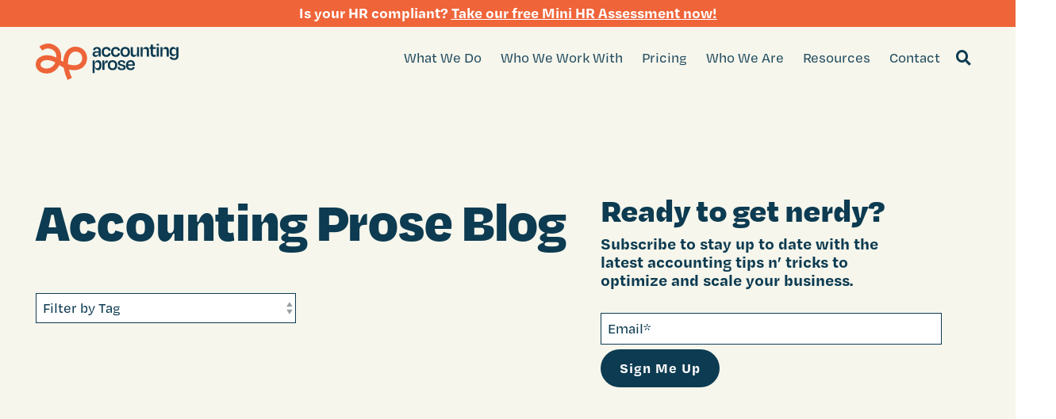

--- FILE ---
content_type: text/html; charset=UTF-8
request_url: https://blog.accountingprose.com/tag/about-us
body_size: 19738
content:
<!doctype html><html lang="en"><head>
    <meta charset="utf-8">
    <title>Accounting Prose Blog | About Us</title>
    <link rel="shortcut icon" href="https://blog.accountingprose.com/hubfs/Accountingprose_Icon_Orange.png">
    <meta name="description" content="About Us | All the latest on small business accounting and news from Accounting Prose. Follow our adventures and learn about accounting and payroll best practices. ">
    
    
    
    
    
<meta name="viewport" content="width=device-width, initial-scale=1">

    
    <meta property="og:description" content="About Us | All the latest on small business accounting and news from Accounting Prose. Follow our adventures and learn about accounting and payroll best practices. ">
    <meta property="og:title" content="Accounting Prose Blog | About Us">
    <meta name="twitter:description" content="About Us | All the latest on small business accounting and news from Accounting Prose. Follow our adventures and learn about accounting and payroll best practices. ">
    <meta name="twitter:title" content="Accounting Prose Blog | About Us">

    

    

    <style>
a.cta_button{-moz-box-sizing:content-box !important;-webkit-box-sizing:content-box !important;box-sizing:content-box !important;vertical-align:middle}.hs-breadcrumb-menu{list-style-type:none;margin:0px 0px 0px 0px;padding:0px 0px 0px 0px}.hs-breadcrumb-menu-item{float:left;padding:10px 0px 10px 10px}.hs-breadcrumb-menu-divider:before{content:'›';padding-left:10px}.hs-featured-image-link{border:0}.hs-featured-image{float:right;margin:0 0 20px 20px;max-width:50%}@media (max-width: 568px){.hs-featured-image{float:none;margin:0;width:100%;max-width:100%}}.hs-screen-reader-text{clip:rect(1px, 1px, 1px, 1px);height:1px;overflow:hidden;position:absolute !important;width:1px}
</style>

<link rel="stylesheet" href="https://blog.accountingprose.com/hubfs/hub_generated/template_assets/1/46877017484/1768165094066/template_main-head.min.css">
<link class="hs-async-css" rel="preload" href="https://blog.accountingprose.com/hubfs/hub_generated/template_assets/1/46877995318/1768165088530/template_main-foot.min.css" as="style" onload="this.onload=null;this.rel='stylesheet'">
<noscript><link rel="stylesheet" href="https://blog.accountingprose.com/hubfs/hub_generated/template_assets/1/46877995318/1768165088530/template_main-foot.min.css"></noscript>
<link rel="stylesheet" href="https://blog.accountingprose.com/hubfs/hub_generated/template_assets/1/124055074414/1767217261595/template_child.css">
<link rel="stylesheet" href="https://blog.accountingprose.com/hubfs/hub_generated/template_assets/1/46878038303/1767217244786/template_global-header-v2.min.css">

<style>

  
  
  .hhs-top-bar {
    background-color: rgba(246, 246, 236, 1);
    padding: 8px 0;
    
      position: absolute;
      left: 0;
      right: 0;
      z-index: 999;
    
  }
  .hhs-top-bar.sticky-menu.active {
    padding: 8px 0; 
  }
  
  @media (min-width: 992px) {
    
      .hhs-header-hat .container,
      .hhs-top-bar .container {
        padding-right: 30px;
        padding-left: 30px;
      }
    
  }
  
  
  
  .hhs-top-bar.hhs-alt-nav .logo-sticky,
  .logo-standard  {
    max-width: 180px;
    float: left;
  }
  
  .hhs-top-bar.hhs-alt-nav.sticky-menu.active .logo-sticky,
  .logo-sticky  {
    max-width: 180px;
    float: left;
  }
  
  .hhs-header-logo {
    padding-top:  10px;
  }
  
  
  .hhs-nav-grid__menu {
    
      margin-left: auto;
    
  }
  
  .hhs-top-bar .hs-menu-wrapper.hs-menu-flow-horizontal>ul li a,
  .hs-menu-wrapper.hs-menu-flow-horizontal ul.hhs-nav-links .hs-menu-item a {
    color: rgba(13, 59, 81, 0.9);
  }
  
  
  .hhs-top-bar .hs-menu-wrapper.hs-menu-flow-horizontal>ul li {
    margin: 15px 12px;
  }
  
  .hhs-top-bar .hs-menu-wrapper.hs-menu-flow-horizontal>ul li a:hover,
  .hs-menu-wrapper.hs-menu-flow-horizontal ul.hhs-nav-links .hs-menu-item a:hover,
  .hhs-top-bar .hs-menu-wrapper.hs-menu-flow-horizontal>ul li a:hover,
  .hhs-header-search a i:hover,
  .hhs-lang-switch .globe_class:hover{
    color: rgba(13, 59, 81, 1.0);
  } 
  
  .hhs-header-search a i{
    color: rgba(13, 59, 81, 0.90);
    
  }
  
  .hhs-top-bar .hs-menu-wrapper.hs-menu-flow-horizontal>ul li.hs-menu-depth-1.active:after,
  .hhs-top-bar .hs-menu-wrapper.hs-menu-flow-horizontal>ul li.hs-menu-depth-1:after {
    background-color: rgba(246, 246, 236, 1.0);
  }
  
  
  
  .hhs-lang-switch .globe_class:before{
    color: rgba(13, 59, 81, 0.90);
  }
  
  .lang_list_class li {
     background: rgba(239, 100, 57, 1) !important;
  }
  
  .hhs-lang-switch .lang_list_class:after {
   border-bottom-color: rgba(239, 100, 57, 1) !important;
  }
  
  
 
  .hhs-hat-menu .hs-menu-children-wrapper,
  .sc-site-header__menu .hs-menu-children-wrapper {
    background-color: #ef6439;
  }
  
  .hhs-hat-menu .hs-menu-children-wrapper:before,
  .hs-menu-wrapper.hs-menu-flow-horizontal>ul li.hs-item-has-children ul.hs-menu-children-wrapper:before {
     color: rgba(239, 100, 57, 1) !important;
  }
  
  .hhs-hat-menu .hs-menu-children-wrapper li a,
  .hhs-lang-switch .lang_list_class li a,
  .custom-menu-primary .hs-menu-wrapper > ul li a, 
  .hs-menu-wrapper.hs-menu-flow-horizontal > ul li.hs-item-has-children ul.hs-menu-children-wrapper li a,
  .hhs-lang-switch .lang_list_class li a {
    color: #f6f6ec;
    font-size: 14px !important;
  }
  
  .hhs-hat-menu .hs-menu-children-wrapper li a:hover,
  .hhs-lang-switch .lang_list_class li a:hover,
  .hs-menu-wrapper.hs-menu-flow-horizontal ul.hhs-nav-links .hs-menu-item.hs-menu-depth-2 a:hover,
  .hhs-top-bar .hs-menu-wrapper.hs-menu-flow-horizontal>ul li.hs-item-has-children ul.hs-menu-children-wrapper li a:hover{
   background-color:  #ef6439;
  }
  
  .hhs-hat-menu .hs-menu-children-wrapper li a:hover,
  .hhs-lang-switch .lang_list_class li a:hover,
  .custom-menu-primary .hs-menu-wrapper > ul li.hs-item-has-children ul.hs-menu-children-wrapper li a:hover,
  .hs-menu-wrapper.hs-menu-flow-horizontal ul.hhs-nav-links .hs-menu-item.hs-menu-depth-2 a:hover,
  .hhs-top-bar .hs-menu-wrapper.hs-menu-flow-horizontal>ul li.hs-item-has-children ul.hs-menu-children-wrapper li a:hover{
   color: #0d3b51 !important;
  }
  .custom-menu-primary .hs-menu-wrapper > ul li.hs-item-has-children ul.hs-menu-children-wrapper li.active a:hover {
    color: #f6f6ec !important;
  }
  
  .hhs-top-bar.hhs-alt-nav .hs-menu-wrapper.hs-menu-flow-horizontal ul.hhs-nav-links ul .hs-menu-item.sub-active a,
  .hhs-top-bar .hs-menu-wrapper.hs-menu-flow-horizontal ul.hhs-nav-links ul .hs-menu-item.sub-active a{
     background-color:  #ef6439;
     color: #0d3b51 !important;
    }
    
  
  
  .hhs-top-bar.hhs-alt-nav.sticky-menu,
  .hhs-top-bar.sticky-menu,
  .hhs-top-bar.hhs-alt-nav{
    background-color: rgba(246, 246, 236, 1);
  }
  .sticky-menu.active {
    background-color: rgba(246, 246, 236, 1);
  }
  
  .hhs-top-bar.sticky-menu .hs-menu-wrapper.hs-menu-flow-horizontal>ul li a,
  .hhs-top-bar.hhs-alt-nav .hs-menu-wrapper.hs-menu-flow-horizontal>ul li a,
  .hhs-top-bar.hhs-alt-nav .hs-menu-wrapper.hs-menu-flow-horizontal ul.hhs-nav-links .hs-menu-item a,
  .hhs-top-bar.hhs-alt-nav .hhs-header-search a i,
  .hhs-top-bar.hhs-alt-nav .fas,
  .hhs-top-bar.hhs-alt-nav .hhs-lang-switch .globe_class:before,
  .sticky-menu .hs-menu-wrapper.hs-menu-flow-horizontal ul.hhs-nav-links li a,
  .sticky-menu .hhs-nav-grid__extras i,
  .sticky-menu .hhs-lang-switch .globe_class:before{
    color: rgba(13, 59, 81, 0.9);
  }
  
  .hhs-top-bar.hhs-alt-nav .hs-menu-wrapper.hs-menu-flow-horizontal ul.hhs-nav-links ul .hs-menu-item a {
    color: #f6f6ec;
  }
  
  .hhs-top-bar.sticky-menu .hs-menu-wrapper.hs-menu-flow-horizontal>ul li a:hover,
  .hhs-top-bar.hhs-alt-nav .hs-menu-wrapper.hs-menu-flow-horizontal>ul li a:hover,
  .hhs-top-bar.hhs-alt-nav .hhs-top-bar .hs-menu-wrapper.hs-menu-flow-horizontal .hs-menu-depth-1:first-child:hover,
  .hhs-top-bar.hhs-alt-nav .hhs-header-search a i:hover,
  .hhs-top-bar.hhs-alt-nav .fas:hover,
  .hhs-top-bar.hhs-alt-nav .hhs-lang-switch .globe_class:before,
  .sticky-menu .hhs-top-bar .hs-menu-wrapper.hs-menu-flow-horizontal .hs-menu-depth-1:first-child:hover,
  .sticky-menu .hs-menu-wrapper.hs-menu-flow-horizontal ul.hhs-nav-links li a:hover,
  .sticky-menu .hhs-header-search a i:hover{
    color: rgba(13, 59, 81, 1.0);
  }
  
  .hhs-top-bar.hhs-alt-nav .hhs-header-search a i,
  .hhs-top-bar.hhs-alt-nav .globe_class {
    color: rgba(13, 59, 81, 0.100) !important;
  }
  
  .hhs-top-bar.hhs-alt-nav .hhs-top-bar .hs-menu-wrapper.hs-menu-flow-horizontal>ul li a:hover,
  .hhs-top-bar.hhs-alt-nav .hhs-header-search a i:hover,
  .hhs-top-bar.hhs-alt-nav .globe_class:hover {
    color: rgba(13, 59, 81, 1) !important;
  }
  
  
  .hhs-top-bar.hhs-alt-nav .hs-menu-wrapper.hs-menu-flow-horizontal>ul li.hs-menu-depth-1.active:after,
  .hhs-top-bar.hhs-alt-nav .hs-menu-wrapper.hs-menu-flow-horizontal>ul li.hs-menu-depth-1:after,
  .sticky-menu.hhs-top-bar .hs-menu-wrapper.hs-menu-flow-horizontal>ul li.hs-menu-depth-1.active:after,
  .sticky-menu.hhs-top-bar .hs-menu-wrapper.hs-menu-flow-horizontal>ul li.hs-menu-depth-1:after {
    background-color: rgba(246, 246, 236, 1.0);
  }
 
  
  
  .hhs-header-cta .cta-secondary,
  .hhs-header-cta .cta-tertiary,
  .hhs-header-cta .cta-primary,
  .hhs-header-cta .cta-four,
  .hhs-header-cta .cta-five{
    padding: 15px 15px !important;
    font-size: 10px !important;
    -webkit-box-shadow: none;
    box-shadow: none;
  }
  
   
   
  
  .hhs-side-menu {
   width:  400px;
  }
  
  .hhs-side-menu {
   background-color:  rgba(255, 255, 255, 1.0);
  }
  
  .body-wrapper::after {
    background-color:  rgba(0, 0, 0, 0.6);
  }
  
  
  
  .hamburger-icon .line {
    background: rgba(13, 59, 81, 1.0);
  }
  
  .hhs-top-bar.hhs-alt-nav .hamburger-icon .line,
  .sticky-menu .hamburger-icon .line {
    background: rgba(68, 68, 68, 1.0);
  }
  
  .hamburger-icon.active .line {
    background: rgba(68, 68, 68, 1.0);
  }
  
  
  
  
  .hhs-side-menu .hhs-lang-switch .globe_class:before,
  .hhs-side-menu .fas{
    color: rgba(68, 68, 68, 1.0);
  }
  
  .hhs-top-bar .fas {
    color: #0d3b51;
  }
  
  .hhs-side-menu__footer a i,
  .hhs-side-menu__footer a:visited i {
    color: #333333;
  }
  
  .hhs-side-menu__footer a:hover i,
  .hhs-side-menu__footer a:focus i {
    color: #666666;
  }
  
  
  
  .hhs-side-menu .hhs-side-menu__mobile li a {
    font-size: 18px;
    font-weight: bold;
    color: rgba(102, 102, 102, 1.0);
  }
  
  .hhs-side-menu .hhs-side-menu__mobile li a:hover {
    color: rgba(0, 0, 0, 1.0);
  }
  
  .hhs-sidebar-nav-toggle i {
    color: rgba(153, 153, 153, 1.0);
  }
  
  
  
  .hhs-side-menu__extras .hs-menu-item a,
  .hhs-side-menu__extras .hs-menu-wrapper.hs-menu-flow-horizontal>ul li.hs-item-has-children ul.hs-menu-children-wrapper a {
    font-size: 14px;
    font-weight: nomral;
    color: rgba(102, 102, 102, 1);
  }
  
  .hhs-side-menu__extras .hs-menu-item a:hover,
  .hhs-side-menu__extras .hs-menu-wrapper.hs-menu-flow-horizontal>ul li.hs-item-has-children ul.hs-menu-children-wrapper a:hover {
    color: rgba(239, 100, 57, 1);
  }
  
  
  
  
    .hhs-side-menu__extras {flex: 1;}
  
  
  @media (max-width: 575px) {
    .hhs-side-menu {
     width: 100%; 
    }
  }
  
   
   
  
  
  
  
  
  
  
  
    .hhs-menu-toggle {
      display: none;  
    }
    @media (max-width: 960px) {
      .hhs-menu-toggle {
        display: block;  
      }
    }
    @media (max-width: 920px) {
      .hhs-menu-toggle {
        display: block;  
      }
    }
  
  
    
  
  .hhs-side-menu__ctas .hhs-side-cta-1,
  .hhs-side-menu__ctas .hhs-side-cta-2{
    display: none;
  }
  @media (max-width: 960px) {
      .hhs-extras-ctas,
      .hhs-extras-ctas .hhs-head-cta-1 {
        display: none;
      }
      .hhs-side-menu__ctas .hhs-side-cta-1 {
        display: inline-block;
      }
    }
    @media (max-width: 920px) {
      .hhs-extras-ctas .hhs-head-cta-2 {
        display: none;
      }
      .hhs-side-menu__ctas .hhs-side-cta-2 {
        display: inline-block;
      }
    }
    
  
    @media (min-width: 850px) {
      .hhs-side-menu__mobile {
        display: none;
      }
    }

  @media (max-width: 850px) {
    .main-nav .sc-site-header__menu {
       display: none;
      }
    }
  
  
  
  
  
  
  
  
  
  
    .hhs-header-hat {
      background-color: rgba(239, 100, 57, 1.0);
      padding: 7px 0;
    }

    .hhs-hat-menu .hs-menu-wrapper.hs-menu-flow-horizontal>ul li.hs-menu-depth-1 a {
      color: rgba(255, 255, 255, 1.0);
      font-size: 14px;
      font-weight: bold;
      padding: 7px 0 7px 20px;
    }

    .hhs-hat-menu .hs-menu-wrapper.hs-menu-flow-horizontal>ul li.hs-menu-depth-1 a:hover {
      color: rgba(238, 238, 238, 1.0);
    }
  
    
    
   
  
  
  
   
  @media (max-width: 922px) {
    .custom-menu-primary .hs-menu-wrapper > ul {
       margin-top: 10px !important;
    }
    .custom-menu-primary .hs-menu-wrapper > ul,
    .custom-menu-primary .hs-menu-wrapper > ul li.active a:hover{
      background-color:  rgba(239, 100, 57, 1) !important;
    }
    .hhs-top-bar .hs-menu-wrapper.hs-menu-flow-horizontal>ul li a:hover,
    .custom-menu-primary .hs-menu-wrapper > ul li.active a:hover {
      color:  #f6f6ec ;
    }
    .custom-menu-primary .hs-menu-wrapper > ul li{
      
        border-top: 1px solid rgba(0, 0, 0, .1) !important; 
      
    }
    .custom-menu-primary .hs-menu-wrapper > ul ul li{
      
        background-color: rgba(0, 0, 0, .05);
      
    }
    
      .sticky-menu.active {
        position: static !important;
      }
      .sticky-menu.active {
        display: none !important;
        height: 0px !important;
      }
    
  }
  
  
  @media (max-width: 575px) {
    .logo-standard, .logo-sticky {
      max-width: 170px !important;
    }
    
      .hhs-nav-opt-items .hhs-header-search {
        right: 3px;
      }
      .hhs-nav-opt-items .hhs-lang-switch
       {
        right: 33px;
      }
    
  }
  
</style>

<link rel="stylesheet" href="https://blog.accountingprose.com/hubfs/hub_generated/template_assets/1/46876830083/1768165078726/template_hero-banner.min.css">

<style>
  
  
  
  #hs_cos_wrapper_widget_1732298799385 .hhs-hero-mod {
    padding-top: 150px;
    padding-bottom:  150px;z-index: 1;background-color: rgba(246, 246, 236, 1.0);}
  
  #hs_cos_wrapper_widget_1732298799385 .hhs-hero-mod .row {
    margin-top:  60px;
  }
  
  @media (max-width: 922px) {
    #hs_cos_wrapper_widget_1732298799385 .hhs-hero-mod {
      padding-top: 100px;
      padding-bottom: 100px;
    }
  }
  @media (max-width: 575px) {
    #hs_cos_wrapper_widget_1732298799385 .hhs-hero-mod {
      padding-top: 50px;
      padding-bottom: 50px;
    }}#hs_cos_wrapper_widget_1732298799385 .hhs-hero-mod .first-col .hhs-col-inner {
    text-align:  left;}#hs_cos_wrapper_widget_1732298799385 .hhs-hero-mod .first-col .hhs-col-inner {
    text-align:  left;
  }
  @media (max-width: 575px) {
    #hs_cos_wrapper_widget_1732298799385 .hhs-hero-mod .first-col .hhs-col-inner {
      text-align:  left;
    }
  }
  
  
  #hs_cos_wrapper_widget_1732298799385 .first-col .hhs-rich-text h1, #hs_cos_wrapper_widget_1732298799385 .first-col .hhs-rich-text h2,#hs_cos_wrapper_widget_1732298799385 .first-col .hhs-rich-text h3, #hs_cos_wrapper_widget_1732298799385 .first-col .hhs-rich-text h4, #hs_cos_wrapper_widget_1732298799385 .first-col .hhs-rich-text h5, #hs_cos_wrapper_widget_1732298799385 .first-col .hhs-rich-text h6, #hs_cos_wrapper_widget_1732298799385 .first-col .hhs-rich-text p, #hs_cos_wrapper_widget_1732298799385 .first-col .hhs-rich-text span, #hs_cos_wrapper_widget_1732298799385 .first-col .hhs-rich-text label, #hs_cos_wrapper_widget_1732298799385 .first-col .hhs-rich-text li {
    color: #ffffff;
  }
  
  
  #hs_cos_wrapper_widget_1732298799385 .hhs-hero-mod .second-col .hhs-col-inner {
    text-align:  left;}
  @media (max-width: 575px) {
    #hs_cos_wrapper_widget_1732298799385 .hhs-hero-mod .second-col .hhs-col-inner {
      text-align:  left;
    }
  }
  
  
  
  #hs_cos_wrapper_widget_1732298799385 .second-col .hhs-rich-text h1, #hs_cos_wrapper_widget_1732298799385 .second-col .hhs-rich-text h2,#hs_cos_wrapper_widget_1732298799385 .second-col .hhs-rich-text h3, #hs_cos_wrapper_widget_1732298799385 .second-col .hhs-rich-text h4, #hs_cos_wrapper_widget_1732298799385 .second-col .hhs-rich-text h5, #hs_cos_wrapper_widget_1732298799385 .second-col .hhs-rich-text h6, #hs_cos_wrapper_widget_1732298799385 .second-col .hhs-rich-text p, #hs_cos_wrapper_widget_1732298799385 .second-col .hhs-rich-text span, #hs_cos_wrapper_widget_1732298799385 .second-col .hhs-rich-text label, #hs_cos_wrapper_widget_1732298799385 .second-col .hhs-rich-text li {
    color: #ffffff;
  }#hs_cos_wrapper_widget_1732298799385 .second-col .hhs-form-con {margin-left: 0px;
        margin-right: auto;}
    #hs_cos_wrapper_widget_1732298799385 .second-col .hhs-form-con {
     max-width:  90%;
    }
    #hs_cos_wrapper_widget_1732298799385 .second-col .hhs-form-con .mdl-checkbox__box-outline {
      border-color: #ffffff !important;
    }</style>


<style>
  
  
  .hhs-blog-grid-cards {
    
      background-color: rgba(238, 238, 238, 1.0);
    
      padding-top: 100px;
      padding-bottom: 0px;
  }
  
  
  @media (max-width: 922px) {
    .hhs-blog-grid-cards {
     padding-top: 100px;
      padding-bottom: 0px;
    }
  }
  
  @media (max-width: 575px) {
    .hhs-blog-grid-cards {
      padding-top: 100px;
      padding-bottom: 0px;
    }
  }
  
  
  
   
    .blog-index__post,
    .blog-index__post .hhs-blog-card-inner{
        -webkit-border-radius: 15px;
          border-radius: 15px;
        overflow: hidden;
    }
  
  
  @media screen and (min-width: 922px) {
    .hhs-blog-grid-cards .blog-index__post {
      flex:  0 0 calc(100%/2);
    }
  }
  
   @media screen and (min-width: 1000px) {
    .hhs-blog-grid-cards.listing-page .blog-index__post {
      flex:  0 0 calc(100%/3);
    }
  }

  @media screen and (min-width: 922px) {
    .hhs-blog-grid-cards.listing-page .blog-index__post--large {
      flex: 1 0 100%;
      display: flex;
      justify-items: space-between;
    }
  }
  
  .blog-recent-posts__post,
  .hhs-blog-card-inner,
  .blog-index__post--large {
    background-color: rgba(255, 255, 255, 1.0);
  }
  
  
  
  
  
  
  
  
    p.reading-minutes {
      margin-bottom: 5px;
      color: rgba(153, 153, 153, 1.0);
      text-transform: uppercase;
      font-size: 12px;
    }
  
  
  
  
  

  .blog-index__post--large h4.card_post_title,
  .blog-index__post--large h4.card_post_title a {
    font-size: 36px;
    color: rgba(68, 68, 68, 1.0);
    line-height: 1.3em;
  }
  .blog-index__post-content--small h4.card_post_title,
  .blog-index__post-content--small h4.card_post_title a {
    font-size: 20px;
    color: rgba(68, 68, 68, 1.0);
    line-height: 1.2em;
  }
  
  @media (max-width: 575px) {
    .blog-index__post--large h4.card_post_title,
    .blog-index__post--large h4.card_post_title a {
    font-size: 20px; 
    }
    .blog-index__post-content--small h4.card_post_title
    .blog-index__post-content--small h4.card_post_title a {
      font-size: 24px;
    }
  }
  
  
  
  
  
  
  
  .blog-index__post-author span {
    font-size: 14px;
  }
  
   
    a.blog-index__post-author-name {
      color: rgba(102, 102, 102, 1.0);
    }
  
  
   
    .blog-index__post-author span .pub-date {
      color: rgba(37, 93, 126, 1.0);
    }
  
  
  
  
   
    .blog-recent-posts__post p, .blog-index__post--large p, .blog-index__post--small p, .blog-index__tag-subtitle {
      color: rgba(102, 102, 102, 1.0);
      font-size: 18px ;
    }
  
  
  
  
  
  
  
  
  
    .hhs-blog-grid-cards .blog-index__post-tag {
      color: rgba(153, 153, 153, 1.0);
      background: rgba(238, 238, 238, 1.0);
    }
    .hhs-blog-grid-cards .blog-index__post-tag:hover,
    .hhs-blog-grid-cards .blog-index__post-tag:focus{
      color: rgba(250, 250, 250, 1.0);
      background: rgba(153, 153, 153, 1.0);
    }
  
  
  
  
  
    .dnd-blog-listing .blog-index__post--large.pull-up-card {
      margin-top: -130px;
      position: relative;
      z-index: 5;
    }
  
  
  
  
  .hhs-blog-grid-cards .blog-pagination__prev-link svg, 
  .hhs-blog-grid-cards .blog-pagination__next-link svg,
  .hhs-blog-grid-cards .blog-pagination__link {
    color: rgba(68, 68, 68, 1.0);
  }
  
  .hhs-blog-grid-cards .blog-pagination__prev-link svg, 
  .hhs-blog-grid-cards .blog-pagination__next-link svg {
    fill: rgba(68, 68, 68, 1.0);
  }
  
  .hhs-blog-grid-cards .blog-pagination__link--active {
    border: 2px solid rgba(58, 141, 163, 1.0);
  }
  
  .hhs-blog-grid-cards .blog-pagination__number-link:hover, 
  .hhs-blog-grid-cards .blog-pagination__number-link:focus {
    border: 2px solid rgba(37, 93, 126, 1.0);
    background-color: rgba(37, 93, 126, 1.0);
    color: rgba(255, 255, 255, 1.0);
  }
  
</style>

<link rel="stylesheet" href="https://blog.accountingprose.com/hubfs/hub_generated/template_assets/1/46878043304/1768165086700/template_item-spacer.min.css">

<style>
  
  
  #hs_cos_wrapper_widget_1697045663744 .hhs-spacer-mod {
   background-color: rgba(255, 255, 255, 0.0);
  }
  
  #hs_cos_wrapper_widget_1697045663744 .hhs-horz-spacer {
    height:50px;
  }
  
  #hs_cos_wrapper_widget_1697045663744 .hhs-horz-spacer.divider-line {
    margin:50px 0 50px; 
    border-bottom: 1px solid rgba(238, 238, 238, 1);
  }
  
  
   
  @media (max-width: 922px) {
    #hs_cos_wrapper_widget_1697045663744 .hhs-horz-spacer {
    height:50px;
    }
    #hs_cos_wrapper_widget_1697045663744 .hhs-horz-spacer.divider-line {
      margin:50px 0 50px; 
    }
  }
  
  
  @media (max-width: 575px) {
    #hs_cos_wrapper_widget_1697045663744 .hhs-horz-spacer {
    height:50px;
    }
    #hs_cos_wrapper_widget_1697045663744 .hhs-horz-spacer.divider-line {
      margin:50px 0 50px; 
    }
  }
</style>


<style>
  
  
  #hs_cos_wrapper_widget_1697045674994 .hhs-spacer-mod {
   background-color: rgba(255, 255, 255, 0.0);
  }
  
  #hs_cos_wrapper_widget_1697045674994 .hhs-horz-spacer {
    height:50px;
  }
  
  #hs_cos_wrapper_widget_1697045674994 .hhs-horz-spacer.divider-line {
    margin:50px 0 50px; 
    border-bottom: 1px solid rgba(238, 238, 238, 1);
  }
  
  
   
  @media (max-width: 922px) {
    #hs_cos_wrapper_widget_1697045674994 .hhs-horz-spacer {
    height:50px;
    }
    #hs_cos_wrapper_widget_1697045674994 .hhs-horz-spacer.divider-line {
      margin:50px 0 50px; 
    }
  }
  
  
  @media (max-width: 575px) {
    #hs_cos_wrapper_widget_1697045674994 .hhs-horz-spacer {
    height:50px;
    }
    #hs_cos_wrapper_widget_1697045674994 .hhs-horz-spacer.divider-line {
      margin:50px 0 50px; 
    }
  }
</style>

<link rel="stylesheet" href="https://blog.accountingprose.com/hubfs/hub_generated/template_assets/1/46876829763/1768165089851/template_global-footer.min.css">
<style>
  
  
  
  #hs_cos_wrapper_global_footer .hhs-footer-mod {
    padding-top: 100px;
    padding-bottom: 10px;
    
    
      background-color: rgba(13, 59, 81, 1.0);
    }
  


  
  .hhs-foot-base-nav .hs-menu-wrapper.hs-menu-flow-horizontal > ul li a,
  .hhs-foot-nav-col .hs-menu-wrapper.hs-menu-flow-horizontal>ul li.hs-item-has-children ul.hs-menu-children-wrapper li a,
  .hhs-foot-nav-col .hs-menu-wrapper.hs-menu-flow-horizontal > ul li a {
    color: #f6f6ec !important;
  }
  .hhs-foot-base-nav .hs-menu-wrapper.hs-menu-flow-horizontal > ul li a:hover,
  .hhs-foot-nav-col .hs-menu-wrapper.hs-menu-flow-horizontal>ul li.hs-item-has-children ul.hs-menu-children-wrapper li a:hover,
  .hhs-foot-nav-col .hs-menu-wrapper.hs-menu-flow-horizontal > ul li a:hover {
    color: #f6f6ec  !important;
  }
  .foot-nav-title,
  .hhs-foot-rss h5,
  .hhs-foot-nav-col h5 {
    margin-bottom: 20px;
    color: #90d3c6;
  }

  .hhs-foot-rss .hs_cos_wrapper_type_inline_rich_text p,
  .hhs-foot-rss .hs_cos_wrapper_type_inline_rich_text l1,
  .hhs-foot-rss .hs_cos_wrapper_type_inline_rich_text span,
  .hhs-foot-rss label{
    color: #ffffff;
  }
  
  .hhs-foot-base-nav .hs-menu-wrapper.hs-menu-flow-horizontal > ul li a {
    font-size: 14px;
  }

  
  .hhs-footer-mod .hhs-post-content a h6  {
    color: #FFFFFF;
    font-size: 16px;
    line-height: 20px;
  }
  .hhs-footer-mod .hhs-post-summary p  {
    color: #ffffff;
    font-size: 14px;
    line-height: 18px;
  }
  .hhs-foot-rss .hs-rss-title:hover {
    color: #00a4bd;
  }
   .hhs-footer-mod .hhs-post-feat-img {
    min-height: 120px;
  }
  .hhs-foot-rss .hs-rss-item.hs-with-featured-image .hs-rss-item-text  {
   margin-top: 120px;
  }
  .hhs-foot-break-line {
    border-color:  #0d3b51;
  }
  .hhs-foot-copyright {
    color: #D4DAD6;
  }
  
  
  
  
    @media (max-width: 575px) {
     .hhs-foot-nav-col .hhs-col-content {
       display: none; 
       text-align: center;
     }
     .hhs-foot-nav-col .hhs-col-content.open-menu {
       display: block;
       text-align: center;
     } 
    }
  #hs_cos_wrapper_global_footer .hhs-social-con i { color:  #ef6439;}
    #hs_cos_wrapper_global_footer .hhs-social-con i:hover {color:  #f7ac48;}@media (max-width: 922px) {
    #hs_cos_wrapper_global_footer .hhs-footer-mod {
      padding-top: 25px;
      padding-bottom: 25px;
    }
  }

  
  #return-to-top {
   background: rgba(239, 100, 57, 0.7);
  }
  #return-to-top:hover {
   background: rgba(239, 100, 57, 0.9);
  }

  
  @media (max-width: 575px) {
    #hs_cos_wrapper_global_footer .hhs-footer-mod {
      padding-top: 25px;
      padding-bottom: 25px;
    }
    .hhs-foot-nav-col {
     border-color: #0d3b51;
    }
  }
</style>
<!-- Editor Styles -->
<style id="hs_editor_style" type="text/css">
#hs_cos_wrapper_widget_1674762251415  { display: block !important; padding-left: 25px !important; padding-right: 25px !important }
#hs_cos_wrapper_widget_1674762251415  { display: block !important; padding-left: 25px !important; padding-right: 25px !important }
.dnd_area-row-0-force-full-width-section > .row-fluid {
  max-width: none !important;
}
.dnd_area-row-1-force-full-width-section > .row-fluid {
  max-width: none !important;
}
.dnd_area-row-2-force-full-width-section > .row-fluid {
  max-width: none !important;
}
/* HubSpot Non-stacked Media Query Styles */
@media (min-width:768px) {
  .dnd_area-row-0-vertical-alignment > .row-fluid {
    display: -ms-flexbox !important;
    -ms-flex-direction: row;
    display: flex !important;
    flex-direction: row;
  }
  .dnd_area-row-1-vertical-alignment > .row-fluid {
    display: -ms-flexbox !important;
    -ms-flex-direction: row;
    display: flex !important;
    flex-direction: row;
  }
  .dnd_area-row-2-vertical-alignment > .row-fluid {
    display: -ms-flexbox !important;
    -ms-flex-direction: row;
    display: flex !important;
    flex-direction: row;
  }
  .dnd_area-row-3-vertical-alignment > .row-fluid {
    display: -ms-flexbox !important;
    -ms-flex-direction: row;
    display: flex !important;
    flex-direction: row;
  }
  .dnd_area-module-1-vertical-alignment {
    display: -ms-flexbox !important;
    -ms-flex-direction: column !important;
    -ms-flex-pack: center !important;
    display: flex !important;
    flex-direction: column !important;
    justify-content: center !important;
  }
  .dnd_area-module-1-vertical-alignment > div {
    flex-shrink: 0 !important;
  }
  .dnd_area-module-2-vertical-alignment {
    display: -ms-flexbox !important;
    -ms-flex-direction: column !important;
    -ms-flex-pack: center !important;
    display: flex !important;
    flex-direction: column !important;
    justify-content: center !important;
  }
  .dnd_area-module-2-vertical-alignment > div {
    flex-shrink: 0 !important;
  }
  .cell_1732298799401-vertical-alignment {
    display: -ms-flexbox !important;
    -ms-flex-direction: column !important;
    -ms-flex-pack: center !important;
    display: flex !important;
    flex-direction: column !important;
    justify-content: center !important;
  }
  .cell_1732298799401-vertical-alignment > div {
    flex-shrink: 0 !important;
  }
  .cell_1697045675193-vertical-alignment {
    display: -ms-flexbox !important;
    -ms-flex-direction: column !important;
    -ms-flex-pack: center !important;
    display: flex !important;
    flex-direction: column !important;
    justify-content: center !important;
  }
  .cell_1697045675193-vertical-alignment > div {
    flex-shrink: 0 !important;
  }
  .cell_1697045684217-vertical-alignment {
    display: -ms-flexbox !important;
    -ms-flex-direction: column !important;
    -ms-flex-pack: center !important;
    display: flex !important;
    flex-direction: column !important;
    justify-content: center !important;
  }
  .cell_1697045684217-vertical-alignment > div {
    flex-shrink: 0 !important;
  }
  .cell_1697045663951-vertical-alignment {
    display: -ms-flexbox !important;
    -ms-flex-direction: column !important;
    -ms-flex-pack: center !important;
    display: flex !important;
    flex-direction: column !important;
    justify-content: center !important;
  }
  .cell_1697045663951-vertical-alignment > div {
    flex-shrink: 0 !important;
  }
}
/* HubSpot Styles (default) */
.dnd_area-row-0-padding {
  padding-top: 0px !important;
  padding-bottom: 0px !important;
  padding-left: 0px !important;
  padding-right: 0px !important;
}
.dnd_area-row-1-padding {
  padding-top: 0px !important;
  padding-bottom: 0px !important;
  padding-left: 0px !important;
  padding-right: 0px !important;
}
.dnd_area-row-2-padding {
  padding-top: 0px !important;
  padding-bottom: 0px !important;
  padding-left: 0px !important;
  padding-right: 0px !important;
}
</style><style>
  @font-face {
    font-family: "Roboto";
    font-weight: 800;
    font-style: normal;
    font-display: swap;
    src: url("/_hcms/googlefonts/Roboto/800.woff2") format("woff2"), url("/_hcms/googlefonts/Roboto/800.woff") format("woff");
  }
  @font-face {
    font-family: "Roboto";
    font-weight: 700;
    font-style: normal;
    font-display: swap;
    src: url("/_hcms/googlefonts/Roboto/700.woff2") format("woff2"), url("/_hcms/googlefonts/Roboto/700.woff") format("woff");
  }
  @font-face {
    font-family: "Roboto";
    font-weight: 500;
    font-style: normal;
    font-display: swap;
    src: url("/_hcms/googlefonts/Roboto/500.woff2") format("woff2"), url("/_hcms/googlefonts/Roboto/500.woff") format("woff");
  }
  @font-face {
    font-family: "Roboto";
    font-weight: 400;
    font-style: normal;
    font-display: swap;
    src: url("/_hcms/googlefonts/Roboto/regular.woff2") format("woff2"), url("/_hcms/googlefonts/Roboto/regular.woff") format("woff");
  }
  @font-face {
    font-family: "Roboto";
    font-weight: 700;
    font-style: normal;
    font-display: swap;
    src: url("/_hcms/googlefonts/Roboto/700.woff2") format("woff2"), url("/_hcms/googlefonts/Roboto/700.woff") format("woff");
  }
  @font-face {
    font-family: "Merriweather";
    font-weight: 300;
    font-style: italic;
    font-display: swap;
    src: url("/_hcms/googlefonts/Merriweather/300italic.woff2") format("woff2"), url("/_hcms/googlefonts/Merriweather/300italic.woff") format("woff");
  }
  @font-face {
    font-family: "Merriweather";
    font-weight: 700;
    font-style: normal;
    font-display: swap;
    src: url("/_hcms/googlefonts/Merriweather/700.woff2") format("woff2"), url("/_hcms/googlefonts/Merriweather/700.woff") format("woff");
  }
  @font-face {
    font-family: "Merriweather";
    font-weight: 300;
    font-style: normal;
    font-display: swap;
    src: url("/_hcms/googlefonts/Merriweather/300.woff2") format("woff2"), url("/_hcms/googlefonts/Merriweather/300.woff") format("woff");
  }
  @font-face {
    font-family: "Merriweather";
    font-weight: 400;
    font-style: normal;
    font-display: swap;
    src: url("/_hcms/googlefonts/Merriweather/regular.woff2") format("woff2"), url("/_hcms/googlefonts/Merriweather/regular.woff") format("woff");
  }
  @font-face {
    font-family: "Archivo Black";
    font-weight: 400;
    font-style: normal;
    font-display: swap;
    src: url("/_hcms/googlefonts/Archivo_Black/regular.woff2") format("woff2"), url("/_hcms/googlefonts/Archivo_Black/regular.woff") format("woff");
  }
  @font-face {
    font-family: "Archivo";
    font-weight: 800;
    font-style: normal;
    font-display: swap;
    src: url("/_hcms/googlefonts/Archivo/800.woff2") format("woff2"), url("/_hcms/googlefonts/Archivo/800.woff") format("woff");
  }
  @font-face {
    font-family: "Archivo";
    font-weight: 400;
    font-style: normal;
    font-display: swap;
    src: url("/_hcms/googlefonts/Archivo/regular.woff2") format("woff2"), url("/_hcms/googlefonts/Archivo/regular.woff") format("woff");
  }
  @font-face {
    font-family: "Archivo";
    font-weight: 700;
    font-style: normal;
    font-display: swap;
    src: url("/_hcms/googlefonts/Archivo/700.woff2") format("woff2"), url("/_hcms/googlefonts/Archivo/700.woff") format("woff");
  }
</style>

    


    
<!--  Added by GoogleAnalytics4 integration -->
<script>
var _hsp = window._hsp = window._hsp || [];
window.dataLayer = window.dataLayer || [];
function gtag(){dataLayer.push(arguments);}

var useGoogleConsentModeV2 = true;
var waitForUpdateMillis = 1000;


if (!window._hsGoogleConsentRunOnce) {
  window._hsGoogleConsentRunOnce = true;

  gtag('consent', 'default', {
    'ad_storage': 'denied',
    'analytics_storage': 'denied',
    'ad_user_data': 'denied',
    'ad_personalization': 'denied',
    'wait_for_update': waitForUpdateMillis
  });

  if (useGoogleConsentModeV2) {
    _hsp.push(['useGoogleConsentModeV2'])
  } else {
    _hsp.push(['addPrivacyConsentListener', function(consent){
      var hasAnalyticsConsent = consent && (consent.allowed || (consent.categories && consent.categories.analytics));
      var hasAdsConsent = consent && (consent.allowed || (consent.categories && consent.categories.advertisement));

      gtag('consent', 'update', {
        'ad_storage': hasAdsConsent ? 'granted' : 'denied',
        'analytics_storage': hasAnalyticsConsent ? 'granted' : 'denied',
        'ad_user_data': hasAdsConsent ? 'granted' : 'denied',
        'ad_personalization': hasAdsConsent ? 'granted' : 'denied'
      });
    }]);
  }
}

gtag('js', new Date());
gtag('set', 'developer_id.dZTQ1Zm', true);
gtag('config', 'G-VTQJC90XF0');
</script>
<script async src="https://www.googletagmanager.com/gtag/js?id=G-VTQJC90XF0"></script>

<!-- /Added by GoogleAnalytics4 integration -->

<!--  Added by GoogleTagManager integration -->
<script>
var _hsp = window._hsp = window._hsp || [];
window.dataLayer = window.dataLayer || [];
function gtag(){dataLayer.push(arguments);}

var useGoogleConsentModeV2 = true;
var waitForUpdateMillis = 1000;



var hsLoadGtm = function loadGtm() {
    if(window._hsGtmLoadOnce) {
      return;
    }

    if (useGoogleConsentModeV2) {

      gtag('set','developer_id.dZTQ1Zm',true);

      gtag('consent', 'default', {
      'ad_storage': 'denied',
      'analytics_storage': 'denied',
      'ad_user_data': 'denied',
      'ad_personalization': 'denied',
      'wait_for_update': waitForUpdateMillis
      });

      _hsp.push(['useGoogleConsentModeV2'])
    }

    (function(w,d,s,l,i){w[l]=w[l]||[];w[l].push({'gtm.start':
    new Date().getTime(),event:'gtm.js'});var f=d.getElementsByTagName(s)[0],
    j=d.createElement(s),dl=l!='dataLayer'?'&l='+l:'';j.async=true;j.src=
    'https://www.googletagmanager.com/gtm.js?id='+i+dl;f.parentNode.insertBefore(j,f);
    })(window,document,'script','dataLayer','GTM-M4MQW6');

    window._hsGtmLoadOnce = true;
};

_hsp.push(['addPrivacyConsentListener', function(consent){
  if(consent.allowed || (consent.categories && consent.categories.analytics)){
    hsLoadGtm();
  }
}]);

</script>

<!-- /Added by GoogleTagManager integration -->


<!-- Disable HubSpot chat file upload -->
<script>
  window.hsConversationsSettings = {
    disableAttachment: true
  };
</script>

<meta name="twitter:site" content="@Accountingprose">
<link rel="next" href="https://blog.accountingprose.com/tag/about-us/page/2">
<meta property="og:url" content="https://blog.accountingprose.com/tag/about-us">
<meta property="og:type" content="blog">
<meta name="twitter:card" content="summary">
<link rel="alternate" type="application/rss+xml" href="https://blog.accountingprose.com/rss.xml">
<meta name="twitter:domain" content="blog.accountingprose.com">
<script src="//platform.linkedin.com/in.js" type="text/javascript">
    lang: en_US
</script>

<meta http-equiv="content-language" content="en">







    <link rel="preconnect" href="https://cdn2.hubspot.net" crossorigin>
    <link rel="preconnect" href="https://js.hs-analytics.net" crossorigin>
    <link rel="preconnect" href="https://js.hs-banner.com" crossorigin>
  <meta name="generator" content="HubSpot"></head>
  <body>
<!--  Added by GoogleTagManager integration -->
<noscript><iframe src="https://www.googletagmanager.com/ns.html?id=GTM-M4MQW6" height="0" width="0" style="display:none;visibility:hidden"></iframe></noscript>

<!-- /Added by GoogleTagManager integration -->

    <div class="body-wrapper   hs-content-id-95505174962 hs-blog-listing hs-blog-id-5965301440">
      <header class="header">
        <div class="header__container">
           <div id="hs_cos_wrapper_global_header_v2" class="hs_cos_wrapper hs_cos_wrapper_widget hs_cos_wrapper_type_module" style="" data-hs-cos-general-type="widget" data-hs-cos-type="module">


<a href="#main-content" class="screen-reader-text">Skip to the main content.</a>

<div class="hhs-header-hat">
  <div class="container">
    <div class="row">
      <div class="col-12">
        <nav class="hhs-hat-menu" data-collapsed="true">
          
            
              <div id="hs_cos_wrapper_global_header_v2_" class="hs_cos_wrapper hs_cos_wrapper_widget hs_cos_wrapper_type_inline_rich_text" style="" data-hs-cos-general-type="widget" data-hs-cos-type="inline_rich_text" data-hs-cos-field="menu.header_hat.text"><h6 style="text-align: center;"><span style="color: #ffffff;">Is your HR compliant? <span style="text-decoration: underline;"><a href="https://accountingprose.involve.me/mini-hr-assessment" rel="noopener" target="_blank" style="color: #ffffff; text-decoration: underline;">Take our free Mini HR Assessment now!</a></span></span></h6></div>
             
          
        </nav>
      </div>
    </div>
  </div>
</div>


<header id="hhs-main-nav" class="hhs-top-bar">
  <div class="container
              hhs-nav-grid">
      <div class="hhs-header-logo">
        <div class="logo-standard">
          
            
          
            <span id="hs_cos_wrapper_global_header_v2_" class="hs_cos_wrapper hs_cos_wrapper_widget hs_cos_wrapper_type_logo" style="" data-hs-cos-general-type="widget" data-hs-cos-type="logo"><a href="https://accountingprose.com" id="hs-link-global_header_v2_" style="border-width:0px;border:0px;"><img src="https://blog.accountingprose.com/hubfs/2023%20Website%20V2/Logo/SVG/Accountingprose_Horizontal_Logo_Primary.svg" class="hs-image-widget " height="75" style="height: auto;width:300px;border-width:0px;border:0px;" width="300" alt="Accountingprose_Horizontal_Logo_Primary" title="Accountingprose_Horizontal_Logo_Primary" loading=""></a></span>
          
        </div>
        <div class="logo-sticky">
            
            
            <span id="hs_cos_wrapper_global_header_v2_" class="hs_cos_wrapper hs_cos_wrapper_widget hs_cos_wrapper_type_logo" style="" data-hs-cos-general-type="widget" data-hs-cos-type="logo"><a href="https://accountingprose.com" id="hs-link-global_header_v2_" style="border-width:0px;border:0px;"><img src="https://blog.accountingprose.com/hubfs/2023%20Website%20V2/Logo/SVG/Accountingprose_Horizontal_Logo_Primary.svg" class="hs-image-widget " height="75" style="height: auto;width:300px;border-width:0px;border:0px;" width="300" alt="Accountingprose_Horizontal_Logo_Primary" title="Accountingprose_Horizontal_Logo_Primary" loading=""></a></span>
            
        </div>
      </div>
    
    <div class="hhs-nav-grid__menu
                main-nav">
              
              
              
                <nav class="sc-site-header__menu
                            sc-site-header__menu--126785305392
                            hs-menu-wrapper
                            active-branch
                            flyouts
                            hs-menu-flow-horizontal" aria-label=" menu">
                    
                    <ul class="hhs-nav-links">
                      
                        
                
                  <li class="hs-menu-item hs-menu-depth-1
                             hs-item-has-children
                             
                             
                             " aria-haspopup="true">
                    <a href="#" target="">
                      What We Do
                    </a>
                    
                    <ul class="hs-menu-children-wrapper">
                      
                      
                        
                
                  <li class="hs-menu-item hs-menu-depth-2
                             
                             
                             
                             ">
                    <a href="https://accountingprose.com/en/small-business-accounting" target="">
                      Accounting
                    </a>
                    
                  </li>
                
              
                      
                        
                
                  <li class="hs-menu-item hs-menu-depth-2
                             
                             
                             
                             ">
                    <a href="https://accountingprose.com/en/small-business-hr-services" target="">
                      Human Resources
                    </a>
                    
                  </li>
                
              
                      
                        
                
                  <li class="hs-menu-item hs-menu-depth-2
                             
                             
                             
                             ">
                    <a href="https://accountingprose.com/en/outsourced-payroll-services" target="">
                      Payroll 
                    </a>
                    
                  </li>
                
              
                      
                        
                
                  <li class="hs-menu-item hs-menu-depth-2
                             
                             
                             
                             ">
                    <a href="https://accountingprose.com/en/business-process-optimization" target="">
                      Automation
                    </a>
                    
                  </li>
                
              
                      
                        
                
                  <li class="hs-menu-item hs-menu-depth-2
                             
                             
                             
                             ">
                    <a href="https://accountingprose.com/en/sales-tax-compliance" target="">
                      Sales Tax Compliance
                    </a>
                    
                  </li>
                
              
                      
                    </ul>
                    
                  </li>
                
              
                      
                        
                
                  <li class="hs-menu-item hs-menu-depth-1
                             hs-item-has-children
                             
                             
                             " aria-haspopup="true">
                    <a href="#" target="">
                      Who We Work With
                    </a>
                    
                    <ul class="hs-menu-children-wrapper">
                      
                      
                        
                
                  <li class="hs-menu-item hs-menu-depth-2
                             
                             
                             
                             ">
                    <a href="https://accountingprose.com/accounting-for-tech-startups" target="">
                      Tech Startups
                    </a>
                    
                  </li>
                
              
                      
                        
                
                  <li class="hs-menu-item hs-menu-depth-2
                             
                             
                             
                             ">
                    <a href="https://accountingprose.com/en/accounting-for-software-as-a-service" target="">
                      Software as a Service (SaaS)
                    </a>
                    
                  </li>
                
              
                      
                        
                
                  <li class="hs-menu-item hs-menu-depth-2
                             
                             
                             
                             ">
                    <a href="https://accountingprose.com/en/accounting-for-consultants" target="">
                      Consultants
                    </a>
                    
                  </li>
                
              
                      
                        
                
                  <li class="hs-menu-item hs-menu-depth-2
                             
                             
                             
                             ">
                    <a href="https://accountingprose.com/en/accounting-for-law-firms" target="">
                      Law Firms
                    </a>
                    
                  </li>
                
              
                      
                        
                
                  <li class="hs-menu-item hs-menu-depth-2
                             
                             
                             
                             ">
                    <a href="https://accountingprose.com/en/accounting-for-marketing-agencies" target="">
                      Marketing Agencies
                    </a>
                    
                  </li>
                
              
                      
                        
                
                  <li class="hs-menu-item hs-menu-depth-2
                             
                             
                             
                             ">
                    <a href="https://accountingprose.com/accounting-for-professional-services" target="">
                      Professional Services
                    </a>
                    
                  </li>
                
              
                      
                    </ul>
                    
                  </li>
                
              
                      
                        
                
                  <li class="hs-menu-item hs-menu-depth-1
                             
                             
                             
                             ">
                    <a href="https://accountingprose.com/en/pricing" target="">
                      Pricing
                    </a>
                    
                  </li>
                
              
                      
                        
                
                  <li class="hs-menu-item hs-menu-depth-1
                             hs-item-has-children
                             
                             
                             " aria-haspopup="true">
                    <a href="#" target="">
                      Who We Are
                    </a>
                    
                    <ul class="hs-menu-children-wrapper">
                      
                      
                        
                
                  <li class="hs-menu-item hs-menu-depth-2
                             
                             
                             
                             ">
                    <a href="https://accountingprose.com/en/our-values" target="">
                      Our Values
                    </a>
                    
                  </li>
                
              
                      
                        
                
                  <li class="hs-menu-item hs-menu-depth-2
                             
                             
                             
                             ">
                    <a href="https://accountingprose.com/en/our-team" target="">
                      Meet the Team
                    </a>
                    
                  </li>
                
              
                      
                        
                
                  <li class="hs-menu-item hs-menu-depth-2
                             
                             
                             
                             ">
                    <a href="https://accountingprose.com/en/join-the-team" target="">
                      Join the Team
                    </a>
                    
                  </li>
                
              
                      
                    </ul>
                    
                  </li>
                
              
                      
                        
                
                  <li class="hs-menu-item hs-menu-depth-1
                             hs-item-has-children
                             
                             
                             " aria-haspopup="true">
                    <a href="#" target="">
                      Resources
                    </a>
                    
                    <ul class="hs-menu-children-wrapper">
                      
                      
                        
                
                  <li class="hs-menu-item hs-menu-depth-2
                             
                             
                             
                             ">
                    <a href="https://blog.accountingprose.com" target="">
                      Blog
                    </a>
                    
                  </li>
                
              
                      
                        
                
                  <li class="hs-menu-item hs-menu-depth-2
                             hs-item-has-children
                             
                             
                             " aria-haspopup="true">
                    <a href="#" target="">
                      Guides
                    </a>
                    
                    <ul class="hs-menu-children-wrapper">
                      
                      
                        
                
                  <li class="hs-menu-item hs-menu-depth-3
                             
                             
                             
                             ">
                    <a href="https://blog.accountingprose.com/economic-nexus-by-state-a-comprehensive-guide" target="">
                      Economic Nexus by State
                    </a>
                    
                  </li>
                
              
                      
                    </ul>
                    
                  </li>
                
              
                      
                        
                
                  <li class="hs-menu-item hs-menu-depth-2
                             
                             
                             
                             ">
                    <a href="https://accountingprose.com/super-exciting-hr-fun-time-podcast" target="">
                      HR Podcast
                    </a>
                    
                  </li>
                
              
                      
                        
                
                  <li class="hs-menu-item hs-menu-depth-2
                             
                             
                             
                             ">
                    <a href="https://help.accountingprose.com/" target="">
                      Knowledge Base
                    </a>
                    
                  </li>
                
              
                      
                        
                
                  <li class="hs-menu-item hs-menu-depth-2
                             
                             
                             
                             ">
                    <a href="https://accountingprose.com/tech-stack" target="">
                      Tech Stack
                    </a>
                    
                  </li>
                
              
                      
                        
                
                  <li class="hs-menu-item hs-menu-depth-2
                             
                             
                             
                             ">
                    <a href="https://info.accountingprose.com/webinars" target="">
                      Webinars
                    </a>
                    
                  </li>
                
              
                      
                    </ul>
                    
                  </li>
                
              
                      
                        
                
                  <li class="hs-menu-item hs-menu-depth-1
                             
                             
                             
                             ">
                    <a href="https://accountingprose.com/en/contact-us" target="">
                      Contact
                    </a>
                    
                  </li>
                
              
                      
                    </ul>
                </nav>
              
    </div>
    <div class="hhs-nav-grid__extras">
      
        
          <div class="hs-search-field
                      js-search-pop">
            <div class="hs-search-field__bar"> 
              <form action="/hs-search-results">
                <label for="main-search" style="display: none;" aria-hidden="true">Search</label>
                <input id="main-search" type="text" class="hs-search-field__input" name="term" autocomplete="off" placeholder="Search...">
                
                
                
                
              </form>
            </div>
          </div>
          <button type="button" class="top-bar-search" aria-label="Search">
            <i class="fas fa-search" aria-hidden="true"><span class="screen-reader-text">Search</span></i>
          </button>
        
        
        
        <div class="hhs-menu-toggle
                    ">
          <button class="hhs-menu-button
                         hamburger-icon
                         js-toggle-main-nav" id="hamburger-icon" aria-label="Toggle Side Menu">
            <span class="line line-1"></span>
            <span class="line line-2"></span>
            <span class="line line-3"></span>
            <span class="screen-reader-text">Toggle Menu</span>
          </button>
        </div>
    </div>
    
  </div>
</header>

<div class="hhs-side-menu
            js-side-menu">
        <div class="hhs-side-menu__controls">
          <div class="hhs-side-menu__mobile-controls">
            
             
                <div class="hs-search-field
                            js-search-pop-side">
                  <div class="hs-search-field__bar"> 
                    <form action="/hs-search-results">
                      <label for="side-search" style="display: none;" aria-hidden="true">Search</label>
                      <input id="side-search" type="text" class="hs-search-field__input" name="term" autocomplete="off" placeholder="Search...">
                      
                      
                      
                      
                    </form>
                  </div>
                </div>
                <button type="button" class="top-bar-search" aria-label="Search">
                  <i class="fas fa-search" aria-hidden="true"><span class="screen-reader-text">Search</span></i>
                </button>
              
            </div>
          <div class="hhs-menu-toggle
                      hhs-menu-toggle--always-show">
            <button class="hhs-menu-button
                           hamburger-icon
                           js-toggle-main-nav" aria-label="Toggle Side Menu">
              <span class="line line-1"></span>
              <span class="line line-2"></span>
              <span class="line line-3"></span>
              <span class="screen-reader-text">Toggle Menu</span>
            </button>
          </div>
        </div>
        
        
        
  <div class="hhs-side-menu__mobile"> 
    

    
    <nav class="sc-site-header__menu
                sc-site-header__menu--126785305392
                hs-menu-wrapper
                active-branch
                flyouts
                hs-menu-flow-vertical" aria-label=" menu">
      
      <ul>
        
        
    
    <li class="hs-menu-item hs-menu-depth-1
               hs-item-has-children
               
               
               " aria-haspopup="true">
      <a href="#" target="" class=" ">
        What We Do
        
        <button class="hhs-sidebar-nav-toggle
                       js-sidebar-nav-toggle" aria-label="Toggle Menu">
          <i class="fa fa-plus"><span class="screen-reader-text">Toggle Menu</span></i>
        </button>
        
      </a>
      
      <ul class="hs-menu-children-wrapper">
        
        
        
    
    <li class="hs-menu-item hs-menu-depth-2
               
               
               
               ">
      <a href="https://accountingprose.com/en/small-business-accounting" target="" class=" ">
        Accounting
        
      </a>
      
    </li>
    
    
        
        
    
    <li class="hs-menu-item hs-menu-depth-2
               
               
               
               ">
      <a href="https://accountingprose.com/en/small-business-hr-services" target="" class=" ">
        Human Resources
        
      </a>
      
    </li>
    
    
        
        
    
    <li class="hs-menu-item hs-menu-depth-2
               
               
               
               ">
      <a href="https://accountingprose.com/en/outsourced-payroll-services" target="" class=" ">
        Payroll 
        
      </a>
      
    </li>
    
    
        
        
    
    <li class="hs-menu-item hs-menu-depth-2
               
               
               
               ">
      <a href="https://accountingprose.com/en/business-process-optimization" target="" class=" ">
        Automation
        
      </a>
      
    </li>
    
    
        
        
    
    <li class="hs-menu-item hs-menu-depth-2
               
               
               
               ">
      <a href="https://accountingprose.com/en/sales-tax-compliance" target="" class=" ">
        Sales Tax Compliance
        
      </a>
      
    </li>
    
    
        
      </ul>
      
    </li>
    
    
        
        
    
    <li class="hs-menu-item hs-menu-depth-1
               hs-item-has-children
               
               
               " aria-haspopup="true">
      <a href="#" target="" class=" ">
        Who We Work With
        
        <button class="hhs-sidebar-nav-toggle
                       js-sidebar-nav-toggle" aria-label="Toggle Menu">
          <i class="fa fa-plus"><span class="screen-reader-text">Toggle Menu</span></i>
        </button>
        
      </a>
      
      <ul class="hs-menu-children-wrapper">
        
        
        
    
    <li class="hs-menu-item hs-menu-depth-2
               
               
               
               ">
      <a href="https://accountingprose.com/accounting-for-tech-startups" target="" class=" ">
        Tech Startups
        
      </a>
      
    </li>
    
    
        
        
    
    <li class="hs-menu-item hs-menu-depth-2
               
               
               
               ">
      <a href="https://accountingprose.com/en/accounting-for-software-as-a-service" target="" class=" ">
        Software as a Service (SaaS)
        
      </a>
      
    </li>
    
    
        
        
    
    <li class="hs-menu-item hs-menu-depth-2
               
               
               
               ">
      <a href="https://accountingprose.com/en/accounting-for-consultants" target="" class=" ">
        Consultants
        
      </a>
      
    </li>
    
    
        
        
    
    <li class="hs-menu-item hs-menu-depth-2
               
               
               
               ">
      <a href="https://accountingprose.com/en/accounting-for-law-firms" target="" class=" ">
        Law Firms
        
      </a>
      
    </li>
    
    
        
        
    
    <li class="hs-menu-item hs-menu-depth-2
               
               
               
               ">
      <a href="https://accountingprose.com/en/accounting-for-marketing-agencies" target="" class=" ">
        Marketing Agencies
        
      </a>
      
    </li>
    
    
        
        
    
    <li class="hs-menu-item hs-menu-depth-2
               
               
               
               ">
      <a href="https://accountingprose.com/accounting-for-professional-services" target="" class=" ">
        Professional Services
        
      </a>
      
    </li>
    
    
        
      </ul>
      
    </li>
    
    
        
        
    
    <li class="hs-menu-item hs-menu-depth-1
               
               
               
               ">
      <a href="https://accountingprose.com/en/pricing" target="" class=" ">
        Pricing
        
      </a>
      
    </li>
    
    
        
        
    
    <li class="hs-menu-item hs-menu-depth-1
               hs-item-has-children
               
               
               " aria-haspopup="true">
      <a href="#" target="" class=" ">
        Who We Are
        
        <button class="hhs-sidebar-nav-toggle
                       js-sidebar-nav-toggle" aria-label="Toggle Menu">
          <i class="fa fa-plus"><span class="screen-reader-text">Toggle Menu</span></i>
        </button>
        
      </a>
      
      <ul class="hs-menu-children-wrapper">
        
        
        
    
    <li class="hs-menu-item hs-menu-depth-2
               
               
               
               ">
      <a href="https://accountingprose.com/en/our-values" target="" class=" ">
        Our Values
        
      </a>
      
    </li>
    
    
        
        
    
    <li class="hs-menu-item hs-menu-depth-2
               
               
               
               ">
      <a href="https://accountingprose.com/en/our-team" target="" class=" ">
        Meet the Team
        
      </a>
      
    </li>
    
    
        
        
    
    <li class="hs-menu-item hs-menu-depth-2
               
               
               
               ">
      <a href="https://accountingprose.com/en/join-the-team" target="" class=" ">
        Join the Team
        
      </a>
      
    </li>
    
    
        
      </ul>
      
    </li>
    
    
        
        
    
    <li class="hs-menu-item hs-menu-depth-1
               hs-item-has-children
               
               
               " aria-haspopup="true">
      <a href="#" target="" class=" ">
        Resources
        
        <button class="hhs-sidebar-nav-toggle
                       js-sidebar-nav-toggle" aria-label="Toggle Menu">
          <i class="fa fa-plus"><span class="screen-reader-text">Toggle Menu</span></i>
        </button>
        
      </a>
      
      <ul class="hs-menu-children-wrapper">
        
        
        
    
    <li class="hs-menu-item hs-menu-depth-2
               
               
               
               ">
      <a href="https://blog.accountingprose.com" target="" class=" ">
        Blog
        
      </a>
      
    </li>
    
    
        
        
    
    <li class="hs-menu-item hs-menu-depth-2
               hs-item-has-children
               
               
               " aria-haspopup="true">
      <a href="#" target="" class=" ">
        Guides
        
        <button class="hhs-sidebar-nav-toggle
                       js-sidebar-nav-toggle" aria-label="Toggle Menu">
          <i class="fa fa-plus"><span class="screen-reader-text">Toggle Menu</span></i>
        </button>
        
      </a>
      
      <ul class="hs-menu-children-wrapper">
        
        
        
    
    <li class="hs-menu-item hs-menu-depth-3
               
               
               
               ">
      <a href="https://blog.accountingprose.com/economic-nexus-by-state-a-comprehensive-guide" target="" class=" ">
        Economic Nexus by State
        
      </a>
      
    </li>
    
    
        
      </ul>
      
    </li>
    
    
        
        
    
    <li class="hs-menu-item hs-menu-depth-2
               
               
               
               ">
      <a href="https://accountingprose.com/super-exciting-hr-fun-time-podcast" target="" class=" ">
        HR Podcast
        
      </a>
      
    </li>
    
    
        
        
    
    <li class="hs-menu-item hs-menu-depth-2
               
               
               
               ">
      <a href="https://help.accountingprose.com/" target="" class=" ">
        Knowledge Base
        
      </a>
      
    </li>
    
    
        
        
    
    <li class="hs-menu-item hs-menu-depth-2
               
               
               
               ">
      <a href="https://accountingprose.com/tech-stack" target="" class=" ">
        Tech Stack
        
      </a>
      
    </li>
    
    
        
        
    
    <li class="hs-menu-item hs-menu-depth-2
               
               
               
               ">
      <a href="https://info.accountingprose.com/webinars" target="" class=" ">
        Webinars
        
      </a>
      
    </li>
    
    
        
      </ul>
      
    </li>
    
    
        
        
    
    <li class="hs-menu-item hs-menu-depth-1
               
               
               
               ">
      <a href="https://accountingprose.com/en/contact-us" target="" class=" ">
        Contact
        
      </a>
      
    </li>
    
    
        
      </ul>
    </nav>
    
  </div>
    
    
    
  <div class="hhs-side-menu__footer">
    
      <a href="#0" target="_blank" rel="noreferrer">
        <i class="fab fa-facebook-f" aria-hidden="true"><span class="screen-reader-text">Facebook</span></i>
      </a>
    
    
      <a href="#0" target="_blank" rel="noreferrer">
        <i class="fab fa-instagram" aria-hidden="true"><span class="screen-reader-text">Instagram</span></i>
      </a>
    
    
      <a href="#0" target="_blank" rel="noreferrer">
        <i class="fab fa-linkedin-in" aria-hidden="true"><span class="screen-reader-text">LinkedIn</span></i>
      </a>
    
    
      <a href="#0" target="_blank" rel="noreferrer">
        <i class="fab fa-twitter" aria-hidden="true"><span class="screen-reader-text">Twitter</span></i>
      </a>
    
    
      <a href="#0" target="_blank" rel="noreferrer">
        <i class="fab fa-youtube" aria-hidden="true"><span class="screen-reader-text">Youtube</span></i>
      </a>
    
    
      <a href="#0" target="_blank" rel="noreferrer">
        <i class="fab fa-medium-m" aria-hidden="true"><span class="screen-reader-text">Medium</span></i>
      </a>
    
    
    
    
    
  </div>
</div>




  




<!-- Site Schema starts here -->

<script type="application/ld+json">
 {
     "@context": "http://schema.org",
     "@type": "Organization",
     "mainEntityOfPage":{
          "@type":"WebPage",
          "@id":"https://blog.accountingprose.com/tag/about-us",
          "description": "About Us | All the latest on small business accounting and news from Accounting Prose. Follow our adventures and learn about accounting and payroll best practices. "
     },
     "url": "http://www.accountingprose.com",
     "logo": "https://1622111.fs1.hubspotusercontent-na1.net/hubfs/1622111/Accountingprose_Horizontal_Logo_Primary.png",
     "image": "https://1622111.fs1.hubspotusercontent-na1.net/hubfs/1622111/2023%20Website%20V2/Logo/JPG/Accounting%20Prose.jpg",
     "name": "AccountingProse LLC",
     "alternateName": "Accountingprose, Accounting Prose, AP",
      "naics": "NAICS 541200",
      "description": "Efficient outsourced accounting services for small businesses. Streamline your financial operations with our accounting expert team. ",
     "address": {
          "@type": "PostalAddress",
          "streetAddress": "1580 N. Logan St., Ste 660 PMB 32789",
          "addressLocality": "Denver",
          "addressRegion": "CO",
          "addressCountry": "USA",
          "postalCode": "80203"
     },
     "areaServed": {
          "@type": "GeoCircle",
          "geoMidpoint": {
               "@type": "GeoCoordinates",
               "latitude": "39.742043",
               "longitude": "-104.9903"
          },
          "geoRadius": "150 km"
     },
     "telephone": "866-477-9708",
     "email": "myteam@accountingprose.com",
     "sameAs": [
          "https://www.facebook.com/accountingprose/",
          "https://twitter.com/accountingprose",
          "https://www.instagram.com/accountingprose",
          "https://www.linkedin.com/company/accountingprose",
         "https://www.youtube.com/channel/UCreqZtf3OOSOSwD1ebK4tAA"
     ]
}
</script>
<!-- End Schema --></div>
        </div>
      </header>
      <main id="main-content">
        
<main class="body-container-wrapper">
  <div class="container-fluid body-container dnd-blog-listing body-container--blog-index">
<div class="row-fluid-wrapper">
<div class="row-fluid">
<div class="span12 widget-span widget-type-cell " style="" data-widget-type="cell" data-x="0" data-w="12">

<div class="row-fluid-wrapper row-depth-1 row-number-1 dnd_area-row-0-vertical-alignment dnd_area-row-0-force-full-width-section dnd-section dnd_area-row-0-padding">
<div class="row-fluid ">
<div class="span12 widget-span widget-type-custom_widget dnd_area-module-1-vertical-alignment dnd-module" style="" data-widget-type="custom_widget" data-x="0" data-w="12">
<div id="hs_cos_wrapper_dnd_area-module-1" class="hs_cos_wrapper hs_cos_wrapper_widget hs_cos_wrapper_type_module" style="" data-hs-cos-general-type="widget" data-hs-cos-type="module"><!-- custom widget definition not found (portalId: null, path: null, moduleId: null) --></div>

</div><!--end widget-span -->
</div><!--end row-->
</div><!--end row-wrapper -->

<div class="row-fluid-wrapper row-depth-1 row-number-2 dnd_area-row-1-padding dnd_area-row-1-vertical-alignment dnd-section dnd_area-row-1-force-full-width-section">
<div class="row-fluid ">
<div class="span12 widget-span widget-type-custom_widget dnd_area-module-2-vertical-alignment dnd-module" style="" data-widget-type="custom_widget" data-x="0" data-w="12">
<div id="hs_cos_wrapper_dnd_area-module-2" class="hs_cos_wrapper hs_cos_wrapper_widget hs_cos_wrapper_type_module" style="" data-hs-cos-general-type="widget" data-hs-cos-type="module"><!-- custom widget definition not found (portalId: null, path: null, moduleId: null) --></div>

</div><!--end widget-span -->
</div><!--end row-->
</div><!--end row-wrapper -->

<div class="row-fluid-wrapper row-depth-1 row-number-3 dnd_area-row-2-force-full-width-section dnd_area-row-2-padding dnd-section dnd_area-row-2-vertical-alignment">
<div class="row-fluid ">
<div class="span12 widget-span widget-type-cell cell_1732298799401-vertical-alignment dnd-column" style="" data-widget-type="cell" data-x="0" data-w="12">

<div class="row-fluid-wrapper row-depth-1 row-number-4 dnd-row">
<div class="row-fluid ">
<div class="span12 widget-span widget-type-custom_widget dnd-module" style="" data-widget-type="custom_widget" data-x="0" data-w="12">
<div id="hs_cos_wrapper_widget_1732298799385" class="hs_cos_wrapper hs_cos_wrapper_widget hs_cos_wrapper_type_module" style="" data-hs-cos-general-type="widget" data-hs-cos-type="module">









  
  
  
  
  
    
    
  
  


<div id="" class="hhs-hero-mod
            show-mobile
            show-tablet
            show-desktop
            
            " style=";">
  
  <div class="container" style="">
     
      <div class="row">
        
          <div class="col-lg-7 col-sm-12 first-col">
              <div class="hhs-col-inner">
                <div class="hhs-col-inner-con">
                  
                  <div class="hhs-rich-text">
                    
                    <h1><span style="color: #0d3b51;">Accounting Prose </span><span style="color: #0d3b51;">Blog</span></h1>
<div>
<div>
<div><span style="color: #0d3b51;">&nbsp;</span></div>
</div>
</div>
                    
                  </div>
                  
                  
                </div>
                
                  <section class="filter__header section-container columns columns--center">
                    <div class="column--4 post__filter">
                      
                      <select class="post__category-selector">
                        <option value="#0">Filter by Tag</option>
                        <option value="https://blog.accountingprose.com">Show All</option>
                        
                        <option value="https://blog.accountingprose.com/tag/about-us">About Us</option>
                        
                        <option value="https://blog.accountingprose.com/tag/accounting">Accounting</option>
                        
                        <option value="https://blog.accountingprose.com/tag/alabama">Alabama</option>
                        
                        <option value="https://blog.accountingprose.com/tag/arizona">Arizona</option>
                        
                        <option value="https://blog.accountingprose.com/tag/arkansas">Arkansas</option>
                        
                        <option value="https://blog.accountingprose.com/tag/automation">Automation</option>
                        
                        <option value="https://blog.accountingprose.com/tag/covid-19">COVID-19</option>
                        
                        <option value="https://blog.accountingprose.com/tag/california">California</option>
                        
                        <option value="https://blog.accountingprose.com/tag/colorado">Colorado</option>
                        
                        <option value="https://blog.accountingprose.com/tag/connecticut">Connecticut</option>
                        
                        <option value="https://blog.accountingprose.com/tag/florida">Florida</option>
                        
                        <option value="https://blog.accountingprose.com/tag/georgia">Georgia</option>
                        
                        <option value="https://blog.accountingprose.com/tag/gusto">Gusto</option>
                        
                        <option value="https://blog.accountingprose.com/tag/hawaii">Hawaii</option>
                        
                        <option value="https://blog.accountingprose.com/tag/human-resources">Human Resources</option>
                        
                        <option value="https://blog.accountingprose.com/tag/idaho">Idaho</option>
                        
                        <option value="https://blog.accountingprose.com/tag/illinois">Illinois</option>
                        
                        <option value="https://blog.accountingprose.com/tag/indiana">Indiana</option>
                        
                        <option value="https://blog.accountingprose.com/tag/iowa">Iowa</option>
                        
                        <option value="https://blog.accountingprose.com/tag/kansas">Kansas</option>
                        
                        <option value="https://blog.accountingprose.com/tag/kentucky">Kentucky</option>
                        
                        <option value="https://blog.accountingprose.com/tag/law-firms">Law Firms</option>
                        
                        <option value="https://blog.accountingprose.com/tag/louisiana">Louisiana</option>
                        
                        <option value="https://blog.accountingprose.com/tag/maine">Maine</option>
                        
                        <option value="https://blog.accountingprose.com/tag/maryland">Maryland</option>
                        
                        <option value="https://blog.accountingprose.com/tag/massachusetts">Massachusetts</option>
                        
                        <option value="https://blog.accountingprose.com/tag/michigan">Michigan</option>
                        
                        <option value="https://blog.accountingprose.com/tag/minnesota">Minnesota</option>
                        
                        <option value="https://blog.accountingprose.com/tag/mississippi">Mississippi</option>
                        
                        <option value="https://blog.accountingprose.com/tag/missouri">Missouri</option>
                        
                        <option value="https://blog.accountingprose.com/tag/nebraska">Nebraska</option>
                        
                        <option value="https://blog.accountingprose.com/tag/nevada">Nevada</option>
                        
                        <option value="https://blog.accountingprose.com/tag/new-jersey">New Jersey</option>
                        
                        <option value="https://blog.accountingprose.com/tag/new-mexico">New Mexico</option>
                        
                        <option value="https://blog.accountingprose.com/tag/new-york">New York</option>
                        
                        <option value="https://blog.accountingprose.com/tag/north-carolina">North Carolina</option>
                        
                        <option value="https://blog.accountingprose.com/tag/north-dakota">North Dakota</option>
                        
                        <option value="https://blog.accountingprose.com/tag/ohio">Ohio</option>
                        
                        <option value="https://blog.accountingprose.com/tag/oklahoma">Oklahoma</option>
                        
                        <option value="https://blog.accountingprose.com/tag/payroll">Payroll</option>
                        
                        <option value="https://blog.accountingprose.com/tag/pennsylvania">Pennsylvania</option>
                        
                        <option value="https://blog.accountingprose.com/tag/rhode-island">Rhode Island</option>
                        
                        <option value="https://blog.accountingprose.com/tag/saas">SaaS</option>
                        
                        <option value="https://blog.accountingprose.com/tag/saas-metrics">SaaS Metrics</option>
                        
                        <option value="https://blog.accountingprose.com/tag/sales-tax">Sales Tax</option>
                        
                        <option value="https://blog.accountingprose.com/tag/south-carolina">South Carolina</option>
                        
                        <option value="https://blog.accountingprose.com/tag/south-dakota">South Dakota</option>
                        
                        <option value="https://blog.accountingprose.com/tag/startups">Startups</option>
                        
                        <option value="https://blog.accountingprose.com/tag/super-exciting-hr-fun-time-podcast">Super Exciting HR Fun Time Podcast</option>
                        
                        <option value="https://blog.accountingprose.com/tag/taxes">Taxes</option>
                        
                        <option value="https://blog.accountingprose.com/tag/tennessee">Tennessee</option>
                        
                        <option value="https://blog.accountingprose.com/tag/texas">Texas</option>
                        
                        <option value="https://blog.accountingprose.com/tag/utah">Utah</option>
                        
                        <option value="https://blog.accountingprose.com/tag/vermont">Vermont</option>
                        
                        <option value="https://blog.accountingprose.com/tag/virginia">Virginia</option>
                        
                        <option value="https://blog.accountingprose.com/tag/washington">Washington</option>
                        
                        <option value="https://blog.accountingprose.com/tag/webinar">Webinar</option>
                        
                        <option value="https://blog.accountingprose.com/tag/west-virginia">West Virginia</option>
                        
                        <option value="https://blog.accountingprose.com/tag/wisconsin">Wisconsin</option>
                        
                        <option value="https://blog.accountingprose.com/tag/wyoming">Wyoming</option>
                        
                        <option value="https://blog.accountingprose.com/tag/xero">Xero</option>
                        
                        <option value="https://blog.accountingprose.com/tag/zapier">Zapier</option>
                        
                      </select>
                    </div>
                    
                  </section>
                
              </div>
          </div>
          <div class="col-lg-5 col-sm-12 second-col">
            <div class="hhs-col-inner">
              <div class="hhs-col-inner-con">
                
                
                
                
                
                  <div class="hhs-form-con hhs-rich-text   ">
                    <div class="hhs-col-inner">
<div class="hhs-col-inner-con">
<div class="hhs-form-con hhs-rich-text">
<h2><span style="color: #0d3b51;">Ready to get nerdy?</span></h2>
<h5><span style="color: #0d3b51;">Subscribe to stay up to date with the latest accounting tips n’ tricks to optimize and scale your business.</span></h5>
</div>
</div>
</div>
                    <span id="hs_cos_wrapper_widget_1732298799385_" class="hs_cos_wrapper hs_cos_wrapper_widget hs_cos_wrapper_type_form" style="" data-hs-cos-general-type="widget" data-hs-cos-type="form"><h3 id="hs_cos_wrapper_form_112989227_title" class="hs_cos_wrapper form-title" data-hs-cos-general-type="widget_field" data-hs-cos-type="text"></h3>

<div id="hs_form_target_form_112989227"></div>









</span>
                  </div>
                
                
              </div>
            </div>
          </div>
        
      </div>
    
  </div>
  <span class="hhs-hero-overlay"></span>
  
  
  
</div>
















</div>

</div><!--end widget-span -->
</div><!--end row-->
</div><!--end row-wrapper -->

<div class="row-fluid-wrapper row-depth-1 row-number-5 dnd-row">
<div class="row-fluid ">
<div class="span12 widget-span widget-type-custom_widget dnd-module" style="" data-widget-type="custom_widget" data-x="0" data-w="12">
<div id="hs_cos_wrapper_dnd_area-module-3" class="hs_cos_wrapper hs_cos_wrapper_widget hs_cos_wrapper_type_module" style="" data-hs-cos-general-type="widget" data-hs-cos-type="module">









  
  
  



<div class="hhs-blog-grid-cards listing-page">
  <div class="container">
    <div class="row">
      <div class="blog-index">
        
        <div class="blog-index__tag-header">
          <h5 class="blog-index__tag-subtitle"></h5>
          <h3 class="blog-index__tag-heading">About Us</h3>
        </div>
        
        
          
          
            <div class="blog-index__post blog-index__post--small">
              <div class="hhs-blog-card-inner">   
                
                  <a href="https://blog.accountingprose.com/building-a-strong-remote-team" class="blog-index__post-image blog-index__post-image--small " style="padding-bottom: 0px; margin-bottom: 0px;">
                    <img src="https://blog.accountingprose.com/hs-fs/hubfs/Remote%20Team%20(1).png?width=1920&amp;height=1080&amp;name=Remote%20Team%20(1).png" alt="Work Remotely | Accounting Prose" width="1920" height="1080" loading="lazy" srcset="https://blog.accountingprose.com/hs-fs/hubfs/Remote%20Team%20(1).png?width=960&amp;height=540&amp;name=Remote%20Team%20(1).png 960w, https://blog.accountingprose.com/hs-fs/hubfs/Remote%20Team%20(1).png?width=1920&amp;height=1080&amp;name=Remote%20Team%20(1).png 1920w, https://blog.accountingprose.com/hs-fs/hubfs/Remote%20Team%20(1).png?width=2880&amp;height=1620&amp;name=Remote%20Team%20(1).png 2880w, https://blog.accountingprose.com/hs-fs/hubfs/Remote%20Team%20(1).png?width=3840&amp;height=2160&amp;name=Remote%20Team%20(1).png 3840w, https://blog.accountingprose.com/hs-fs/hubfs/Remote%20Team%20(1).png?width=4800&amp;height=2700&amp;name=Remote%20Team%20(1).png 4800w, https://blog.accountingprose.com/hs-fs/hubfs/Remote%20Team%20(1).png?width=5760&amp;height=3240&amp;name=Remote%20Team%20(1).png 5760w" sizes="(max-width: 1920px) 100vw, 1920px">
                  </a>
                
                <div class="blog-index__post-content  blog-index__post-content--small">
                  
                    <p class="reading-minutes">
                      
                      
                      
                      
                      
                      10 min read</p>
                  
                  <h4 class="card_post_title"><a href="https://blog.accountingprose.com/building-a-strong-remote-team">Building a Strong Remote Team</a></h4>
                  
                  <div class="blog-index__post-author">
                    
                      <img class="blog-index__post-author-image" src="https://app.hubspot.com/settings/avatar/8063b9b77366938f651b0e90563b62de" width="30" loading="lazy" alt="Picture of Enzo O'Hara Garza">
                    
                    <span><a class="blog-index__post-author-name" href="https://blog.accountingprose.com/author/enzo">Enzo O'Hara Garza</a>:  <span class="pub-date">January 27, 2023</span></span>
                  </div>
                  
                  
                   
                    <p>If you manage a remote team, you know how important it is to create a strong culture. Without face-to-face interaction, it can be easy for team...</p>
                  
                  
                  
                     
                      <div class="blog-index__post-tags">
                        
                          <a class="blog-index__post-tag" href="https://blog.accountingprose.com/tag/about-us">About Us</a>
                        
                      </div>
                    
                  
                </div>
                
                
                
              </div>
            </div>
          
        
        
          
          
            <div class="blog-index__post blog-index__post--small">
              <div class="hhs-blog-card-inner">   
                
                  <a href="https://blog.accountingprose.com/from-core-values-to-high-margins-how-natural-choice-academy-has-thrived-during-the-pandemic" class="blog-index__post-image blog-index__post-image--small " style="padding-bottom: 0px; margin-bottom: 0px;">
                    <img src="https://blog.accountingprose.com/hubfs/Client%20Spotlight%20(5).png" alt="Natural Choice Academy- Client Spotlight" width="0" height="0" loading="lazy">
                  </a>
                
                <div class="blog-index__post-content  blog-index__post-content--small">
                  
                    <p class="reading-minutes">
                      
                      
                      
                      
                      
                      6 min read</p>
                  
                  <h4 class="card_post_title"><a href="https://blog.accountingprose.com/from-core-values-to-high-margins-how-natural-choice-academy-has-thrived-during-the-pandemic">How Natural Choice Academy Has Thrived In the Pandemic</a></h4>
                  
                  <div class="blog-index__post-author">
                    
                      <img class="blog-index__post-author-image" src="https://app.hubspot.com/settings/avatar/8063b9b77366938f651b0e90563b62de" width="30" loading="lazy" alt="Picture of Enzo O'Hara Garza">
                    
                    <span><a class="blog-index__post-author-name" href="https://blog.accountingprose.com/author/enzo">Enzo O'Hara Garza</a>:  <span class="pub-date">October 06, 2020</span></span>
                  </div>
                  
                  
                   
                    <p>When Ted Batycki, Co-Founder and President of Phoenix organic preschool and kindergarten Natural Choice Academy, and his wife Genna found out they...</p>
                  
                  
                  
                     
                      <div class="blog-index__post-tags">
                        
                          <a class="blog-index__post-tag" href="https://blog.accountingprose.com/tag/about-us">About Us</a>
                        
                      </div>
                    
                  
                </div>
                
                
                
              </div>
            </div>
          
        
        
          
          
            <div class="blog-index__post blog-index__post--small">
              <div class="hhs-blog-card-inner">   
                
                  <a href="https://blog.accountingprose.com/how-to-supercharge-small-business-lead-capture-with-zyratalk" class="blog-index__post-image blog-index__post-image--small " style="padding-bottom: 0px; margin-bottom: 0px;">
                    <img src="https://blog.accountingprose.com/hubfs/Client%20Spotlight%20-%20%20Zyra%20Talk.png" alt="" width="0" height="0" loading="lazy">
                  </a>
                
                <div class="blog-index__post-content  blog-index__post-content--small">
                  
                    <p class="reading-minutes">
                      
                      
                      
                      
                      
                      3 min read</p>
                  
                  <h4 class="card_post_title"><a href="https://blog.accountingprose.com/how-to-supercharge-small-business-lead-capture-with-zyratalk">Supercharge Lead Capture: Zyra Talk for Small Business</a></h4>
                  
                  <div class="blog-index__post-author">
                    
                      <img class="blog-index__post-author-image" src="https://app.hubspot.com/settings/avatar/8063b9b77366938f651b0e90563b62de" width="30" loading="lazy" alt="Picture of Enzo O'Hara Garza">
                    
                    <span><a class="blog-index__post-author-name" href="https://blog.accountingprose.com/author/enzo">Enzo O'Hara Garza</a>:  <span class="pub-date">June 22, 2020</span></span>
                  </div>
                  
                  
                   
                    <p>Next up in our Client Spotlight series is Brad Scruggs, co-founder of Zyra Talk. Five years ago Brad founded Zyra Talk with two partners, and things...</p>
                  
                  
                  
                     
                      <div class="blog-index__post-tags">
                        
                          <a class="blog-index__post-tag" href="https://blog.accountingprose.com/tag/about-us">About Us</a>
                        
                      </div>
                    
                  
                </div>
                
                
                
              </div>
            </div>
          
        
        
          
          
            <div class="blog-index__post blog-index__post--small">
              <div class="hhs-blog-card-inner">   
                
                  <a href="https://blog.accountingprose.com/how-small-businesses-can-renegotiate-leases-during-the-pandemic" class="blog-index__post-image blog-index__post-image--small " style="padding-bottom: 0px; margin-bottom: 0px;">
                    <img src="https://blog.accountingprose.com/hubfs/Client%20Spotlight-%20Urban%20Collective.png" alt="Mike Carnes - Urban Collective- How to Renegotiate Your Lease" width="0" height="0" loading="lazy">
                  </a>
                
                <div class="blog-index__post-content  blog-index__post-content--small">
                  
                    <p class="reading-minutes">
                      
                      
                      
                      
                      
                      6 min read</p>
                  
                  <h4 class="card_post_title"><a href="https://blog.accountingprose.com/how-small-businesses-can-renegotiate-leases-during-the-pandemic">Renegotiating Lease: Pandemic Tips for Small Businesses</a></h4>
                  
                  <div class="blog-index__post-author">
                    
                      <img class="blog-index__post-author-image" src="https://app.hubspot.com/settings/avatar/8063b9b77366938f651b0e90563b62de" width="30" loading="lazy" alt="Picture of Enzo O'Hara Garza">
                    
                    <span><a class="blog-index__post-author-name" href="https://blog.accountingprose.com/author/enzo">Enzo O'Hara Garza</a>:  <span class="pub-date">June 18, 2020</span></span>
                  </div>
                  
                  
                   
                    <p>I’m so happy to spotlight Mike Carnes of Urban Collective next in our Client Spotlight series! In May I had a Zoom call with Mike, founder and...</p>
                  
                  
                  
                     
                      <div class="blog-index__post-tags">
                        
                          <a class="blog-index__post-tag" href="https://blog.accountingprose.com/tag/about-us">About Us</a><span> </span>
                        
                          <a class="blog-index__post-tag" href="https://blog.accountingprose.com/tag/covid-19">COVID-19</a>
                        
                      </div>
                    
                  
                </div>
                
                
                
              </div>
            </div>
          
        
        
          
          
            <div class="blog-index__post blog-index__post--small">
              <div class="hhs-blog-card-inner">   
                
                  <a href="https://blog.accountingprose.com/virtual-insanity-how-vr-benefits-small-business-during-the-pandemic" class="blog-index__post-image blog-index__post-image--small " style="padding-bottom: 0px; margin-bottom: 0px;">
                    <img src="https://blog.accountingprose.com/hubfs/Client%20Spotlight-%20Point%20in%20Time.png" alt="" width="0" height="0" loading="lazy">
                  </a>
                
                <div class="blog-index__post-content  blog-index__post-content--small">
                  
                    <p class="reading-minutes">
                      
                      
                      
                      
                      
                      2 min read</p>
                  
                  <h4 class="card_post_title"><a href="https://blog.accountingprose.com/virtual-insanity-how-vr-benefits-small-business-during-the-pandemic">How VR Benefits Small Business During the Pandemic</a></h4>
                  
                  <div class="blog-index__post-author">
                    
                      <img class="blog-index__post-author-image" src="https://app.hubspot.com/settings/avatar/8063b9b77366938f651b0e90563b62de" width="30" loading="lazy" alt="Picture of Enzo O'Hara Garza">
                    
                    <span><a class="blog-index__post-author-name" href="https://blog.accountingprose.com/author/enzo">Enzo O'Hara Garza</a>:  <span class="pub-date">June 15, 2020</span></span>
                  </div>
                  
                  
                   
                    <p>Next up in our Client Spotlight series is Rami Kalla, founder of Point in Time Studios out of Phoenix, AZ. Something to know right away about Rami...</p>
                  
                  
                  
                     
                      <div class="blog-index__post-tags">
                        
                          <a class="blog-index__post-tag" href="https://blog.accountingprose.com/tag/about-us">About Us</a>
                        
                      </div>
                    
                  
                </div>
                
                
                
              </div>
            </div>
          
        
        
          
          
            <div class="blog-index__post blog-index__post--small">
              <div class="hhs-blog-card-inner">   
                
                  <a href="https://blog.accountingprose.com/big-internet-small-business-managing-cybersecurity-risk-during-a-pandemic" class="blog-index__post-image blog-index__post-image--small " style="padding-bottom: 0px; margin-bottom: 0px;">
                    <img src="https://blog.accountingprose.com/hubfs/Client%20Spotlight%20(3).png" alt="Client Spotlight- Agilitec" width="0" height="0" loading="lazy">
                  </a>
                
                <div class="blog-index__post-content  blog-index__post-content--small">
                  
                    <p class="reading-minutes">
                      
                      
                      
                      
                      
                      3 min read</p>
                  
                  <h4 class="card_post_title"><a href="https://blog.accountingprose.com/big-internet-small-business-managing-cybersecurity-risk-during-a-pandemic">Small Business Cybersecurity: Managing Risk in Pandemic</a></h4>
                  
                  <div class="blog-index__post-author">
                    
                      <img class="blog-index__post-author-image" src="https://app.hubspot.com/settings/avatar/8063b9b77366938f651b0e90563b62de" width="30" loading="lazy" alt="Picture of Enzo O'Hara Garza">
                    
                    <span><a class="blog-index__post-author-name" href="https://blog.accountingprose.com/author/enzo">Enzo O'Hara Garza</a>:  <span class="pub-date">June 12, 2020</span></span>
                  </div>
                  
                  
                   
                    <p>Allan Jocson, founder of Agilitec Managed IT Services, is next up in our client spotlight, where we highlight people and businesses that thrive by...</p>
                  
                  
                  
                     
                      <div class="blog-index__post-tags">
                        
                          <a class="blog-index__post-tag" href="https://blog.accountingprose.com/tag/about-us">About Us</a>
                        
                      </div>
                    
                  
                </div>
                
                
                
              </div>
            </div>
          
        
        
          
          
            <div class="blog-index__post blog-index__post--small">
              <div class="hhs-blog-card-inner">   
                
                  <a href="https://blog.accountingprose.com/be-the-change-black-lives-matter" class="blog-index__post-image blog-index__post-image--small " style="padding-bottom: 0px; margin-bottom: 0px;">
                    <img src="https://blog.accountingprose.com/hubfs/%23BLACKLIVESMATTER.png" alt="Black Lives Matter | Accounting Prose" width="0" height="0" loading="lazy">
                  </a>
                
                <div class="blog-index__post-content  blog-index__post-content--small">
                  
                    <p class="reading-minutes">
                      
                      
                      
                      
                      
                      3 min read</p>
                  
                  <h4 class="card_post_title"><a href="https://blog.accountingprose.com/be-the-change-black-lives-matter">Be The Change. Black Lives Matter.</a></h4>
                  
                  <div class="blog-index__post-author">
                    
                      <img class="blog-index__post-author-image" src="https://app.hubspot.com/settings/avatar/8063b9b77366938f651b0e90563b62de" width="30" loading="lazy" alt="Picture of Enzo O'Hara Garza">
                    
                    <span><a class="blog-index__post-author-name" href="https://blog.accountingprose.com/author/enzo">Enzo O'Hara Garza</a>:  <span class="pub-date">June 03, 2020</span></span>
                  </div>
                  
                  
                   
                    <p>Dear Fellow Business Owners: Do you feel powerless seeing protesters fighting against police brutality, systemic racism, bigotry, oppression, and...</p>
                  
                  
                  
                     
                      <div class="blog-index__post-tags">
                        
                          <a class="blog-index__post-tag" href="https://blog.accountingprose.com/tag/about-us">About Us</a>
                        
                      </div>
                    
                  
                </div>
                
                
                
              </div>
            </div>
          
        
        
      </div>
      
        <div class="blog-pagination">
          
          
          
          
          
            
            
              <a class="blog-pagination__link blog-pagination__number-link blog-pagination__link--active" aria-label="Page 1" href="https://blog.accountingprose.com/tag/about-us/page/1">1</a>
            
          
            
            
              <a class="blog-pagination__link blog-pagination__number-link " aria-label="Page 2" href="https://blog.accountingprose.com/tag/about-us/page/2">2</a>
            
          
            
            
              <a class="blog-pagination__link blog-pagination__number-link " aria-label="Page 3" href="https://blog.accountingprose.com/tag/about-us/page/3">3</a>
            
          
            
            
          
            
            
          
          
            <a class="blog-pagination__link blog-pagination__next-link " aria-label="Page Next" href="https://blog.accountingprose.com/tag/about-us/page/2">
              Next
              <svg version="1.0" xmlns="http://www.w3.org/2000/svg" viewbox="0 0 320 512" width="13" aria-hidden="true"><g id="chevron-right1_layer"><path d="M285.476 272.971L91.132 467.314c-9.373 9.373-24.569 9.373-33.941 0l-22.667-22.667c-9.357-9.357-9.375-24.522-.04-33.901L188.505 256 34.484 101.255c-9.335-9.379-9.317-24.544.04-33.901l22.667-22.667c9.373-9.373 24.569-9.373 33.941 0L285.475 239.03c9.373 9.372 9.373 24.568.001 33.941z" /></g></svg>
            </a>
          
        </div>
      
    </div>
  </div>
</div></div>

</div><!--end widget-span -->
</div><!--end row-->
</div><!--end row-wrapper -->

</div><!--end widget-span -->
</div><!--end row-->
</div><!--end row-wrapper -->

<div class="row-fluid-wrapper row-depth-1 row-number-6 dnd-section dnd_area-row-3-vertical-alignment">
<div class="row-fluid ">
<div class="span2 widget-span widget-type-cell cell_1697045663951-vertical-alignment dnd-column" style="" data-widget-type="cell" data-x="0" data-w="2">

<div class="row-fluid-wrapper row-depth-1 row-number-7 dnd-row">
<div class="row-fluid ">
<div class="span12 widget-span widget-type-custom_widget dnd-module" style="" data-widget-type="custom_widget" data-x="0" data-w="12">
<div id="hs_cos_wrapper_widget_1697045663744" class="hs_cos_wrapper hs_cos_wrapper_widget hs_cos_wrapper_type_module" style="" data-hs-cos-general-type="widget" data-hs-cos-type="module">



<div class="container hhs-spacer-mod" style="">
  <div class="row">
    <div class="col">
      
        <div class="hhs-horz-spacer"></div>
      
    </div>
  </div>
</div></div>

</div><!--end widget-span -->
</div><!--end row-->
</div><!--end row-wrapper -->

</div><!--end widget-span -->
<div class="span9 widget-span widget-type-cell cell_1697045684217-vertical-alignment dnd-column" style="" data-widget-type="cell" data-x="2" data-w="9">

<div class="row-fluid-wrapper row-depth-1 row-number-8 dnd-row">
<div class="row-fluid ">
<div class="span12 widget-span widget-type-custom_widget dnd-module" style="" data-widget-type="custom_widget" data-x="0" data-w="12">
<div id="hs_cos_wrapper_widget_1674762251415" class="hs_cos_wrapper hs_cos_wrapper_widget hs_cos_wrapper_type_module widget-type-rich_text" style="" data-hs-cos-general-type="widget" data-hs-cos-type="module"><span id="hs_cos_wrapper_widget_1674762251415_" class="hs_cos_wrapper hs_cos_wrapper_widget hs_cos_wrapper_type_rich_text" style="" data-hs-cos-general-type="widget" data-hs-cos-type="rich_text"><main id="main-content"><main>
<div data-widget-type="cell" data-x="0" data-w="12">
<div>
<div>
<div data-widget-type="cell" data-x="0" data-w="12">
<div>
<div>
<div data-widget-type="custom_widget" data-x="0" data-w="12">
<p style="font-size: 12px;"><br>The information provided by Accounting Prose is for general informational purposes only. All information is provided in good faith, however, we make no representation or warranty of any kind, express or implied, regarding the accuracy, adequacy, validity, reliability, availability, or completeness of any information on our website. Under no circumstance shall we have any liability to you for any loss or damage of any kind incurred as a result of the use of the site or reliance on any information provided on the site. Your use of our website and your reliance on any information on the site is solely at your own risk.</p>
</div>
</div>
</div>
</div>
</div>
</div>
</div>
</main></main></span></div>

</div><!--end widget-span -->
</div><!--end row-->
</div><!--end row-wrapper -->

</div><!--end widget-span -->
<div class="span1 widget-span widget-type-cell cell_1697045675193-vertical-alignment dnd-column" style="" data-widget-type="cell" data-x="11" data-w="1">

<div class="row-fluid-wrapper row-depth-1 row-number-9 dnd-row">
<div class="row-fluid ">
<div class="span12 widget-span widget-type-custom_widget dnd-module" style="" data-widget-type="custom_widget" data-x="0" data-w="12">
<div id="hs_cos_wrapper_widget_1697045674994" class="hs_cos_wrapper hs_cos_wrapper_widget hs_cos_wrapper_type_module" style="" data-hs-cos-general-type="widget" data-hs-cos-type="module">



<div class="container hhs-spacer-mod" style="">
  <div class="row">
    <div class="col">
      
        <div class="hhs-horz-spacer"></div>
      
    </div>
  </div>
</div></div>

</div><!--end widget-span -->
</div><!--end row-->
</div><!--end row-wrapper -->

</div><!--end widget-span -->
</div><!--end row-->
</div><!--end row-wrapper -->

</div><!--end widget-span -->
</div>
</div>
</div>
</main>

      </main>
      <footer class="footer">
        <div class="footer__container">
          <div id="hs_cos_wrapper_global_footer" class="hs_cos_wrapper hs_cos_wrapper_widget hs_cos_wrapper_type_module" style="" data-hs-cos-general-type="widget" data-hs-cos-type="module">





<div id="" class="hhs-footer-mod ">
  <div class="container"><div class="row hhs-foot-nav-cols"><div class="col-lg-6 col-12 col-md-6">
            <div class="hhs-foot-nav-col hhs-foot-rss nav-col-1"><h5 class="hide-mobile"></h5>
                
                 <button class="foot-nav-title col-head-1 hide-desktop hide-tablet show-mobile"></button>
                <div class="hhs-col-content"><p style="text-align: left;"><span style="color: #f6f6ec;"><img src="https://blog.accountingprose.com/hs-fs/hubfs/2023%20Website%20V2/Logo/PNG/Accountingprose_Horizontal_Logo_Primary_Reverse.png?width=280&amp;height=70&amp;name=Accountingprose_Horizontal_Logo_Primary_Reverse.png" width="280" height="70" loading="lazy" alt="Accountingprose_Horizontal_Logo_Primary_Reverse" style="height: auto; max-width: 100%; width: 280px; margin-top: 0px; margin-bottom: 15px;" srcset="https://blog.accountingprose.com/hs-fs/hubfs/2023%20Website%20V2/Logo/PNG/Accountingprose_Horizontal_Logo_Primary_Reverse.png?width=140&amp;height=35&amp;name=Accountingprose_Horizontal_Logo_Primary_Reverse.png 140w, https://blog.accountingprose.com/hs-fs/hubfs/2023%20Website%20V2/Logo/PNG/Accountingprose_Horizontal_Logo_Primary_Reverse.png?width=280&amp;height=70&amp;name=Accountingprose_Horizontal_Logo_Primary_Reverse.png 280w, https://blog.accountingprose.com/hs-fs/hubfs/2023%20Website%20V2/Logo/PNG/Accountingprose_Horizontal_Logo_Primary_Reverse.png?width=420&amp;height=105&amp;name=Accountingprose_Horizontal_Logo_Primary_Reverse.png 420w, https://blog.accountingprose.com/hs-fs/hubfs/2023%20Website%20V2/Logo/PNG/Accountingprose_Horizontal_Logo_Primary_Reverse.png?width=560&amp;height=140&amp;name=Accountingprose_Horizontal_Logo_Primary_Reverse.png 560w, https://blog.accountingprose.com/hs-fs/hubfs/2023%20Website%20V2/Logo/PNG/Accountingprose_Horizontal_Logo_Primary_Reverse.png?width=700&amp;height=175&amp;name=Accountingprose_Horizontal_Logo_Primary_Reverse.png 700w, https://blog.accountingprose.com/hs-fs/hubfs/2023%20Website%20V2/Logo/PNG/Accountingprose_Horizontal_Logo_Primary_Reverse.png?width=840&amp;height=210&amp;name=Accountingprose_Horizontal_Logo_Primary_Reverse.png 840w" sizes="(max-width: 280px) 100vw, 280px"><br></span></p>
<p data-start="668" data-end="790" style="font-size: 20px;"><span style="color: #f6f6ec;">Smart accounting, seamless HR, and powerful automation– built for small businesses that want to grow with confidence.</span></p>
<p style="text-align: left;"><span style="color: #f6f6ec;">&nbsp;</span></p>
<p><span style="color: #fafafa;"><a href="https://www.xero.com/us/advisors/accountant/accounting-prose-1f75183d9d5f/" rel="noopener" target="_blank"><img src="https://blog.accountingprose.com/hs-fs/hubfs/2023%20Website%20V2/Footer/xero-footer-badge.png?width=159&amp;height=95&amp;name=xero-footer-badge.png" alt="xero-footer-badge" width="159" height="95" loading="lazy" style="height: auto; max-width: 100%; width: 159px;" srcset="https://blog.accountingprose.com/hs-fs/hubfs/2023%20Website%20V2/Footer/xero-footer-badge.png?width=80&amp;height=48&amp;name=xero-footer-badge.png 80w, https://blog.accountingprose.com/hs-fs/hubfs/2023%20Website%20V2/Footer/xero-footer-badge.png?width=159&amp;height=95&amp;name=xero-footer-badge.png 159w, https://blog.accountingprose.com/hs-fs/hubfs/2023%20Website%20V2/Footer/xero-footer-badge.png?width=239&amp;height=143&amp;name=xero-footer-badge.png 239w, https://blog.accountingprose.com/hs-fs/hubfs/2023%20Website%20V2/Footer/xero-footer-badge.png?width=318&amp;height=190&amp;name=xero-footer-badge.png 318w, https://blog.accountingprose.com/hs-fs/hubfs/2023%20Website%20V2/Footer/xero-footer-badge.png?width=398&amp;height=238&amp;name=xero-footer-badge.png 398w, https://blog.accountingprose.com/hs-fs/hubfs/2023%20Website%20V2/Footer/xero-footer-badge.png?width=477&amp;height=285&amp;name=xero-footer-badge.png 477w" sizes="(max-width: 159px) 100vw, 159px"></a><img src="https://blog.accountingprose.com/hs-fs/hubfs/2023%20Website%20V2/Footer/gusto-footer-badge@2x.png?width=86&amp;height=95&amp;name=gusto-footer-badge@2x.png" alt="gusto-footer-badge@2x" width="86" height="95" loading="lazy" style="height: auto; max-width: 100%; width: 86px; margin: 0px 0px 0px 10px;" srcset="https://blog.accountingprose.com/hs-fs/hubfs/2023%20Website%20V2/Footer/gusto-footer-badge@2x.png?width=43&amp;height=48&amp;name=gusto-footer-badge@2x.png 43w, https://blog.accountingprose.com/hs-fs/hubfs/2023%20Website%20V2/Footer/gusto-footer-badge@2x.png?width=86&amp;height=95&amp;name=gusto-footer-badge@2x.png 86w, https://blog.accountingprose.com/hs-fs/hubfs/2023%20Website%20V2/Footer/gusto-footer-badge@2x.png?width=129&amp;height=143&amp;name=gusto-footer-badge@2x.png 129w, https://blog.accountingprose.com/hs-fs/hubfs/2023%20Website%20V2/Footer/gusto-footer-badge@2x.png?width=172&amp;height=190&amp;name=gusto-footer-badge@2x.png 172w, https://blog.accountingprose.com/hs-fs/hubfs/2023%20Website%20V2/Footer/gusto-footer-badge@2x.png?width=215&amp;height=238&amp;name=gusto-footer-badge@2x.png 215w, https://blog.accountingprose.com/hs-fs/hubfs/2023%20Website%20V2/Footer/gusto-footer-badge@2x.png?width=258&amp;height=285&amp;name=gusto-footer-badge@2x.png 258w" sizes="(max-width: 86px) 100vw, 86px"><img src="https://blog.accountingprose.com/hs-fs/hubfs/Top%2050%20Modern%20Firms%20%20Accounting%20Prose.png?width=106&amp;height=99&amp;name=Top%2050%20Modern%20Firms%20%20Accounting%20Prose.png" width="106" height="99" loading="lazy" alt="Top 50 Modern Firms | Accounting Prose Accounting Prose" style="height: auto; max-width: 100%; width: 106px;" srcset="https://blog.accountingprose.com/hs-fs/hubfs/Top%2050%20Modern%20Firms%20%20Accounting%20Prose.png?width=53&amp;height=50&amp;name=Top%2050%20Modern%20Firms%20%20Accounting%20Prose.png 53w, https://blog.accountingprose.com/hs-fs/hubfs/Top%2050%20Modern%20Firms%20%20Accounting%20Prose.png?width=106&amp;height=99&amp;name=Top%2050%20Modern%20Firms%20%20Accounting%20Prose.png 106w, https://blog.accountingprose.com/hs-fs/hubfs/Top%2050%20Modern%20Firms%20%20Accounting%20Prose.png?width=159&amp;height=149&amp;name=Top%2050%20Modern%20Firms%20%20Accounting%20Prose.png 159w, https://blog.accountingprose.com/hs-fs/hubfs/Top%2050%20Modern%20Firms%20%20Accounting%20Prose.png?width=212&amp;height=198&amp;name=Top%2050%20Modern%20Firms%20%20Accounting%20Prose.png 212w, https://blog.accountingprose.com/hs-fs/hubfs/Top%2050%20Modern%20Firms%20%20Accounting%20Prose.png?width=265&amp;height=248&amp;name=Top%2050%20Modern%20Firms%20%20Accounting%20Prose.png 265w, https://blog.accountingprose.com/hs-fs/hubfs/Top%2050%20Modern%20Firms%20%20Accounting%20Prose.png?width=318&amp;height=297&amp;name=Top%2050%20Modern%20Firms%20%20Accounting%20Prose.png 318w" sizes="(max-width: 106px) 100vw, 106px"></span></p>
<h3 style="text-align: left;"><span style="color: #ffffff;"><span style="font-size: 20px;"><span style="color: #f7ac48;">★</span> Trusted by over 400 fast-growing startups.&nbsp;</span></span></h3></div>
            </div>
          </div>
          <div class="col-lg-2 col-12 col-md-6">
            <div class="hhs-foot-nav-col hhs-foot-rss nav-col-2"><h5 class="hide-mobile"></h5>
                
                  <button class="foot-nav-title col-head-2 hide-desktop hide-tablet show-mobile"></button>
                <div class="hhs-col-content"><h5><span style="color: #90d3c6;">Our Services</span></h5>
<h6 style="line-height: .8;"><span style="color: #f6f6ec; font-size: 15px;"><a href="https://accountingprose.com/en/small-business-accounting" rel="noopener" target="_blank" style="color: #f6f6ec;">Accounting</a></span></h6>
<h6 style="line-height: .8;"><span style="color: #f6f6ec; font-size: 15px;"><a href="https://accountingprose.com/en/business-process-optimization" rel="noopener" target="_blank" style="color: #f6f6ec;">Automation</a></span></h6>
<h6 style="line-height: .8;"><span style="font-size: 15px;"><a rel="noopener" href="https://accountingprose.com/en/small-business-hr-services" target="_blank"><span style="color: #f6f6ec;"><span style="text-decoration: underline;">Human Resources</span></span></a></span></h6>
<h6 style="line-height: .8;"><span style="font-size: 15px;"><a href="https://accountingprose.com/en/outsourced-payroll-services" rel="noopener" target="_blank"><span style="color: #f6f6ec;"><span style="text-decoration: underline;">Payroll</span></span></a></span></h6>
<h6 style="line-height: .8;"><span style="color: #f6f6ec; font-size: 15px;"><a href="https://accountingprose.com/en/sales-tax-compliance" rel="noopener" target="_blank" style="color: #f6f6ec;">Sales Tax</a></span></h6>
<h5><span style="color: #90d3c6;">Resources</span></h5>
<h6 style="line-height: .8;"><span style="color: #ffffff;"><span style="color: #f6f6ec;"><a href="https://accountingprose.com/en/pricing" rel="noopener" target="_blank" style="color: #f6f6ec;"><span style="font-size: 15px;">Pricing</span></a><br><span style="font-size: 15px;"><a href="https://blog.accountingprose.com" rel="noopener" target="_blank" style="color: #f6f6ec;"></a></span></span></span></h6>
<h6 style="line-height: .8;"><span style="color: #ffffff; font-size: 15px;"><span style="color: #f6f6ec;"><a href="https://blog.accountingprose.com" rel="noopener" target="_blank" style="color: #f6f6ec;">Blog</a></span></span></h6>
<h6><a href="https://accountingprose.com/super-exciting-hr-fun-time-podcast" rel="noopener" target="_blank"><span style="color: #ffffff; font-size: 15px;"><span style="color: #f6f6ec;"><span style="text-decoration: underline;">HR Podcast</span></span></span></a></h6>
<h6 style="line-height: .8;"><span style="color: #ffffff; font-size: 15px;"><span style="color: #f6f6ec;"><a href="https://help.accountingprose.com/" rel="noopener" target="_blank" style="color: #f6f6ec;">Knowledge Base</a><br></span></span></h6>
<h6 style="line-height: .8;"><span style="color: #ffffff;"><span style="color: #f6f6ec; font-size: 15px;"><a href="https://accountingprose.com/en/contact-us" rel="noopener" target="_blank"><span style="color: #f6f6ec;"><span style="text-decoration: underline;">Contact Us</span></span></a></span><br></span></h6></div>
            </div>
          </div><div class="col-lg-2 col-12 col-md-6">
            <div class="hhs-foot-nav-col hhs-foot-rss nav-col-3"><h5 class="hide-mobile"></h5>
                
                  <button class="foot-nav-title col-head-3 hide-desktop hide-tablet show-mobile"></button>
                <div class="hhs-col-content"><h5><span style="color: #90d3c6;">Industries</span></h5>
<h6 style="line-height: .8;"><span style="color: #f6f6ec; font-size: 15px;"><a href="https://accountingprose.com/en/accounting-for-consultants" rel="noopener" target="_blank" style="color: #f6f6ec;">Consultants</a></span></h6>
<h6 style="line-height: .8;"><span style="color: #f6f6ec; font-size: 15px;"><a href="https://accountingprose.com/en/accounting-for-software-as-a-service" rel="noopener" target="_blank" style="color: #f6f6ec;"> </a></span></h6>
<h6 style="line-height: .8;"><span style="font-size: 15px;"><a href="https://accountingprose.com/en/accounting-for-software-as-a-service" rel="noopener" target="_blank" style="color: #f6f6ec;"></a><a href="https://accountingprose.com/en/accounting-for-ecommerce" rel="noopener" target="_blank" style="color: #f6f6ec;">eCommerce</a></span></h6>
<h6 style="line-height: .8;"><span style="font-size: 15px;"><a href="https://accountingprose.com/accounting-for-entrepreneurs" rel="noopener" target="_blank"><span style="color: #f6f6ec;"></span><span style="color: #f6f6ec;">Entrepreneurs</span></a></span></h6>
<h6 style="line-height: .8;"><a href="https://accountingprose.com/accounting-for-haas-companies" rel="noopener" target="_blank"><span style="font-size: 15px;"><span style="color: #f6f6ec;"></span><span style="color: #f6f6ec;">HaaS</span></span></a></h6>
<h6 style="line-height: .8;"><span style="color: #f6f6ec; font-size: 15px;"><a href="https://accountingprose.com/en/accounting-for-law-firms" rel="noopener" target="_blank" style="color: #f6f6ec;">Law Firms</a></span></h6>
<h6 style="line-height: .8;"><span style="color: #f6f6ec; font-size: 15px;"><a href="https://accountingprose.com/en/accounting-for-marketing-agencies" rel="noopener" target="_blank" style="color: #f6f6ec;">Marketing Agencies</a></span></h6>
<h6 style="line-height: 0.8; font-size: 15px;"><a href="https://accountingprose.com/accounting-for-professional-services" rel="noopener" target="_blank"><span style="color: #f6f6ec;"></span></a><a href="https://accountingprose.com/accounting-for-professional-services" rel="noopener" target="_blank"><span style="color: #f6f6ec;">Professional Services</span></a></h6>
<h6 style="line-height: .8;"><a href="https://accountingprose.com/en/accounting-for-software-as-a-service" rel="noopener" target="_blank"><span style="font-size: 15px;"><span style="color: #f6f6ec;">SaaS</span></span></a></h6>
<h6 style="line-height: .8;"><span style="font-size: 15px;"><a href="https://accountingprose.com/accounting-for-tech-startups" rel="noopener" target="_blank"><span style="color: #f6f6ec;"></span><span style="color: #f6f6ec;">Tech Startups</span></a></span><span style="color: #f6f6ec; font-size: 15px;"></span></h6>
<p style="line-height: .8;">&nbsp;</p>
<h5><span style="color: #90d3c6;">Who We Are</span></h5>
<h6 style="line-height: .8;"><span style="color: #ffffff; font-size: 15px;"><span style="color: #f6f6ec;"><a href="https://accountingprose.com/en/our-values" rel="noopener" style="color: #f6f6ec;" target="_blank">Our Values</a></span></span></h6>
<h6 style="line-height: .8;"><span style="font-size: 15px;"><a href="https://accountingprose.com/en/our-team" rel="noopener" target="_blank"><span style="color: #ffffff;"><span style="color: #f6f6ec;">Meet the Team</span></span></a></span></h6>
<h6 style="line-height: .8;"><span style="font-size: 15px;"><a href="https://apply.workable.com/accountingprose-hiring/" rel="noopener" target="_blank"><span style="color: #ffffff;"><span style="color: #f6f6ec;">Join the Team</span></span></a></span></h6>
<p>&nbsp;</p></div>
            </div>
          </div><div class="col-lg-2 col-12 col-md-6">
            <div class="hhs-foot-nav-col hhs-foot-rss nav-col-4"><h5 class="hide-mobile"></h5>
                
                  <button class="foot-nav-title col-head-4 hide-desktop hide-tablet show-mobile"></button>
                <div class="hhs-col-content"><h3><span style="color: #90d3c6;">Have questions?<br>Ask away!</span></h3>
<div class="hs-embed-wrapper" data-service="js.hsforms" data-script-embed="true" data-responsive="true" style="position: relative; overflow: hidden; width: 100%; height: auto; padding: 0px; max-width: 290px; min-width: 256px; display: block; margin: auto;"><div class="hs-embed-content-wrapper"><script charset="utf-8" type="text/javascript" src="//js.hsforms.net/forms/embed/v2.js">&nbsp;</script>
<script>
  hbspt.forms.create({
    region: "na1",
    portalId: "1622111",
    formId: "d3f6ead0-999e-431c-8e09-b75c7c7c8ed7"
  });
</script></div></div>
<h5 style="line-height: 1.25;">&nbsp;</h5></div>
            </div>
          </div></div><div class="w-100 hhs-foot-break-line"></div>
    <div class="row hhs-foot-nav-base" style="margin-bottom: 25px;">
      <div class="col-sm-6 order-2-mobile"><div class="hhs-foot-base-nav"><span id="hs_cos_wrapper_global_footer_" class="hs_cos_wrapper hs_cos_wrapper_widget hs_cos_wrapper_type_simple_menu" style="" data-hs-cos-general-type="widget" data-hs-cos-type="simple_menu"><div id="hs_menu_wrapper_global_footer_" class="hs-menu-wrapper active-branch flyouts hs-menu-flow-horizontal" role="navigation" data-sitemap-name="" data-menu-id="" aria-label="Navigation Menu">
 <ul role="menu">
  <li class="hs-menu-item hs-menu-depth-1" role="none"><a href="https://accountingprose.com/en/disclaimer" role="menuitem" target="_self">Disclaimer</a></li>
  <li class="hs-menu-item hs-menu-depth-1" role="none"><a href="https://accountingprose.com/en/cookie-policy" role="menuitem" target="_self">Cookie Policy</a></li>
  <li class="hs-menu-item hs-menu-depth-1" role="none"><a href="https://accountingprose.com/en/privacy_policy" role="menuitem" target="_self">Privacy Policy</a></li>
  <li class="hs-menu-item hs-menu-depth-1" role="none"><a href="https://accountingprose.com/en/terms-and-conditions" role="menuitem" target="_self">Terms of Use</a></li>
  <li class="hs-menu-item hs-menu-depth-1" role="none"><a href="https://accountingprose.com/sitemap" role="menuitem" target="_self">Sitemap</a></li>
 </ul>
</div></span></div>
        <p class="hhs-foot-copyright">© 2026 Accountingprose LLC All Rights Reserved | Site design by Mothershed Design Co.</p>
      </div>
      <div class="col-sm-6 order-1-mobile"><div class="hhs-social-con"><a href="https://www.facebook.com/accountingprose/" target="blank" rel="noreferrer"><i class="fab fa-facebook-f" aria-hidden="true"><span class="screen-reader-text">Facebook</span></i></a><a href="https://twitter.com/accountingprose" target="blank" rel="noreferrer"><i class="fab fa-twitter" aria-hidden="true"><span class="screen-reader-text">Twitter</span></i></a><a href="https://www.instagram.com/accountingprose/" target="blank" rel="noreferrer"><i class="fab fa-instagram" aria-hidden="true"><span class="screen-reader-text">Instagram</span></i></a><a href="https://www.linkedin.com/company/accountingprose/" target="blank" rel="noreferrer"><i class="fab fa-linkedin-in" aria-hidden="true"><span class="screen-reader-text">LinkedIn</span></i></a><a href="https://www.youtube.com/channel/UCreqZtf3OOSOSwD1ebK4tAA" target="blank" rel="noreferrer"><i class="fab fa-youtube" aria-hidden="true"><span class="screen-reader-text">YouTube</span></i></a>
            
            
            
          </div></div>
    </div>
    
  </div>
</div>
<a href="javascript:" id="return-to-top"><i class="fas fa-chevron-up" aria-hidden="true"><span class="screen-reader-text">Return to Top</span></i></a></div>
        </div>
      </footer>
    </div>
    
<!-- HubSpot performance collection script -->
<script defer src="/hs/hsstatic/content-cwv-embed/static-1.1293/embed.js"></script>
<script src="https://blog.accountingprose.com/hubfs/hub_generated/template_assets/1/102507608849/1768165082472/template_clean-pro.min.js"></script>
<script defer src="https://blog.accountingprose.com/hubfs/hub_generated/template_assets/1/38970279246/1768165074163/template_jquery-modal-min.min.js"></script>
<script src="https://blog.accountingprose.com/hubfs/hub_generated/template_assets/1/124053052467/1767217253406/template_child.min.js"></script>
<script>
var hsVars = hsVars || {}; hsVars['language'] = 'en';
</script>

<script src="/hs/hsstatic/cos-i18n/static-1.53/bundles/project.js"></script>
<script src="https://blog.accountingprose.com/hubfs/hub_generated/template_assets/1/38970279247/1767217247230/template_mega-menu.min.js"></script>

<script>
$( document ).ready(function() {
  
  var hamburger = $('.js-toggle-main-nav');
  var hhsMenuQuickLink = $('.hs-menu-item__quicklink');
  hamburger.on('click', function(){
	  SideMenu();
  });
  hhsMenuQuickLink.on('click', function(){
	  SideMenu();
  });
	
  function SideMenu() {
    hamburger.toggleClass('active');
    $('.js-side-menu').toggleClass('is-open');
    $('.body-wrapper').toggleClass('nav-is-open');
    return false;
  };
	
});
  
$('.js-sidebar-nav-toggle').on('click', function(e) {
  e.preventDefault();
  $(this).toggleClass('is-open');
  $(this).parent().next().toggleClass('is-open');
});
  
   
  
  
    // THIS IS FOR THE STICKY HEADER
    $(function() {
        //caches a jQuery object containing the header element
        var header = $(".hhs-top-bar");
        $(window).scroll(function() {
            var scroll = $(window).scrollTop();

            if (scroll >= 180) {
                header.addClass("sticky-menu");
            } else {
                header.removeClass('sticky-menu');
            }
        });
    });
    $(window).scroll(function(){

      // Variables
      var $body = $(".sticky-menu");
      var windowScrollTop = $(window).scrollTop();
      var scroll = $(window).scrollTop();

      if (scroll >= 50) {
        $body.addClass("active");
      } else {
        $body.removeClass('active');
      }
    });
  

  
</script>


  <script defer>
    
    $(function() {
      $('.hhs-top-bar .top-bar-search').on('click', function() {
        $('.js-search-pop').toggleClass('is-open');
        $('#main-search').trigger('focus');
      });
    });
    
    $(function() {
      $('.hhs-side-menu .top-bar-search').on('click', function() {
        $('.js-search-pop-side').toggleClass('is-open');
        $('#main-search').trigger('focus');
      });
    });
    
  var hsSearch = function(_instance) {
    var TYPEAHEAD_LIMIT			= 3;
    var searchTerm      		= "",
        searchForm 					=	_instance,
        searchField 				= _instance.querySelector('.hs-search-field__input'),
        searchResults 			= _instance.querySelector('.hs-search-field__suggestions'),
        searchOptions				= function() {
          var formParams = [];
          var form = _instance.querySelector('form');
          for ( var i = 0; i < form.querySelectorAll('input[type=hidden]').length; i++ ) {
             var e = form.querySelectorAll('input[type=hidden]')[i];
              if (e.name !== 'limit') {
                formParams.push(encodeURIComponent(e.name) + "=" + encodeURIComponent(e.value));
              }
          }
          var queryString = formParams.join("&");
          return queryString;
        };

    var debounce = function(func, wait, immediate) {
      var timeout;
      return function() {
        var context = this,
            args = arguments;
        var later = function() { 
          timeout = null;
          if ( !immediate ) {
            func.apply(context, args);
          }
        };
        var callNow = immediate && !timeout;
        clearTimeout(timeout);
        timeout = setTimeout(later, wait || 200);
        if ( callNow ) { 
          func.apply(context, args); 
        }
      };
    },
    emptySearchResults = function(){
      searchResults.innerHTML = '';
      searchField.focus();
      searchForm.classList.remove('hs-search-field--open');
    },
    fillSearchResults = function(response){
      var items = [];
      items.push( "<li id='results-for'>Results for \"" + response.searchTerm + "\"</li>" );
      response.results.forEach(function(val, index) {
        items.push( "<li id='result" + index + "'><a href='" + val.url + "'>" + val.title + "</a></li>" );
      });

      emptySearchResults();
      searchResults.innerHTML = items.join("");
      searchForm.classList.add('hs-search-field--open');
    },
    getSearchResults = function() {
        var request = new XMLHttpRequest();
        var requestUrl = "/_hcms/search?&term="+encodeURIComponent(searchTerm)+"&limit="+encodeURIComponent(TYPEAHEAD_LIMIT)+"&autocomplete=true&analytics=true&" + searchOptions();

        request.open('GET', requestUrl, true);
        request.onload = function() {
          if (request.status >= 200 && request.status < 400) {
            var data = JSON.parse(request.responseText);
            if (data.total > 0) {
              fillSearchResults(data);
              trapFocus();      
            }
            else {
              emptySearchResults();
            }
          } else {
            console.error('Server reached, error retrieving results.');
          }
        };
        request.onerror = function() {
          console.error('Could not reach the server.');
        };
        request.send();
      },
    trapFocus = function(){
      var tabbable = [];
      tabbable.push(searchField);
      var tabbables = searchResults.getElementsByTagName('A');
      for (var i = 0; i < tabbables.length; i++) {
        tabbable.push(tabbables[i]);
      }
      var firstTabbable = tabbable[0],
          lastTabbable  = tabbable[tabbable.length-1];
      var tabResult = function(e){
        if (e.target == lastTabbable && !e.shiftKey) {
          e.preventDefault();
          firstTabbable.focus();   		
        }
        else if (e.target == firstTabbable && e.shiftKey) {
          e.preventDefault();
          lastTabbable.focus();
        } 
      },
      nextResult = function(e) {
        e.preventDefault();
        if (e.target == lastTabbable) {
          firstTabbable.focus();
        }
        else {
          tabbable.forEach(function(el){
            if (el == e.target) {
              tabbable[tabbable.indexOf(el) + 1].focus();
            }
          });
        }
      },
      lastResult = function(e) {
        e.preventDefault();
        if (e.target == firstTabbable) {
          lastTabbable.focus();
        }
        else {
          tabbable.forEach(function(el){
            if (el == e.target) {
              tabbable[tabbable.indexOf(el) - 1].focus();
            }
          });
        }
      };
      searchForm.addEventListener('keydown', function(e){
        switch (e.which) {
          case 9:
            tabResult(e);
            break;
          case 27:
            emptySearchResults();
            break;
          case 38:
            lastResult(e);
            break;
          case 40:
            nextResult(e);
            break;
        }
      });      
    },
    isSearchTermPresent = debounce(function() {
      searchTerm = searchField.value;
      if(searchTerm.length > 2) {
        getSearchResults();
      }    
      else if (searchTerm.length == 0)  {
        emptySearchResults(); 
      }
    }, 250),
    init = (function(){
      searchField.addEventListener('input', function(e) {
        if ((e.which != 9) && (e.which != 40) && (e.which != 38) && (e.which != 27) && (searchTerm != searchField.value)) {
          isSearchTermPresent();
        }
      });
    })();
  }

  if (document.attachEvent ? document.readyState === "complete" : document.readyState !== "loading"){
    var searchResults = document.querySelectorAll('.hs-search-field');
    Array.prototype.forEach.call(searchResults, function(el){
      var hsSearchModule = hsSearch(el);
    });
  } else {
    document.addEventListener('DOMContentLoaded', function() {
      var searchResults = document.querySelectorAll('.hs-search-field');
      Array.prototype.forEach.call(searchResults, function(el){
        var hsSearchModule = hsSearch(el);
      });
    });
  }
  </script>
  
<script src="https://blog.accountingprose.com/hubfs/hub_generated/module_assets/1/124054890256/1741906362160/module_Global_Footer.min.js"></script>
<script defer>
    $(function (e) {
      $('.foot-nav-title.col-head-1').click(function () {
        $(this).next('.hhs-foot-nav-col.nav-col-1 .hhs-col-content').slideToggle(250);
        $('.foot-nav-title').toggleClass('is-active');
        $('.hhs-foot-nav-col.nav-col-1 .hhs-col-content').toggleClass('open-menu');
        return false;
      });

      $('.foot-nav-title.col-head-2').click(function () {
        $(this).next('.hhs-foot-nav-col.nav-col-2 .hhs-col-content').slideToggle(250);
        $('.foot-nav-title').toggleClass('is-active');
        $('.hhs-foot-nav-col.nav-col-2 .hhs-col-content').toggleClass('open-menu');
        return false;
      });

      $('.foot-nav-title.col-head-3').click(function () {
        $(this).next('.hhs-foot-nav-col.nav-col-3 .hhs-col-content').slideToggle(250);
        $('.foot-nav-title').toggleClass('is-active');
        $('.hhs-foot-nav-col.nav-col-3 .hhs-col-content').toggleClass('open-menu');
        return false;
      });

      $('.foot-nav-title.col-head-4').click(function () {
        $(this).next('.hhs-foot-nav-col.nav-col-4 .hhs-col-content').slideToggle(250);
        $('.foot-nav-title').toggleClass('is-active');
        $('.hhs-foot-nav-col.nav-col-4 .hhs-col-content').toggleClass('open-menu');
        return false;
      });
    });   
    </script>
<script defer>
var txt = "";
txt += "<p>Browser CodeName: " + navigator.appCodeName + "</p>";
txt += "<p>Browser Name: " + navigator.appName + "</p>";
txt += "<p>Browser Version: " + navigator.appVersion + "</p>";
txt += "<p>Cookies Enabled: " + navigator.cookieEnabled + "</p>";
txt += "<p>Browser Language: " + navigator.language + "</p>";
txt += "<p>Browser Online: " + navigator.onLine + "</p>";
txt += "<p>Platform: " + navigator.platform + "</p>";
txt += "<p>User-agent header: " + navigator.userAgent + "</p>";

</script>

                    <script>
                      $(function(){
                        $('.post__category-selector').on('change', function(){
                          var href = $(this).val();
                          window.location.href = href;
                        })
                      }());
                    </script>
                    

    <!--[if lte IE 8]>
    <script charset="utf-8" src="https://js.hsforms.net/forms/v2-legacy.js"></script>
    <![endif]-->

<script data-hs-allowed="true" src="/_hcms/forms/v2.js"></script>

    <script data-hs-allowed="true">
        var options = {
            portalId: '1622111',
            formId: '9fa1c8a1-0b30-4327-a9b8-93bbc7ba33b4',
            formInstanceId: '1664',
            
            pageId: '5965301440',
            
            region: 'na1',
            
            
            
            
            
            
            inlineMessage: "Thanks for submitting the form.",
            
            
            rawInlineMessage: "Thanks for submitting the form.",
            
            
            hsFormKey: "6e8b9d1936caac582250909479e7306c",
            
            
            css: '',
            target: '#hs_form_target_form_112989227',
            
            
            
            
            
            
            
            contentType: "listing-page",
            
            
            
            formsBaseUrl: '/_hcms/forms/',
            
            
            
            formData: {
                cssClass: 'hs-form stacked hs-custom-form'
            }
        };

        options.getExtraMetaDataBeforeSubmit = function() {
            var metadata = {};
            

            if (hbspt.targetedContentMetadata) {
                var count = hbspt.targetedContentMetadata.length;
                var targetedContentData = [];
                for (var i = 0; i < count; i++) {
                    var tc = hbspt.targetedContentMetadata[i];
                     if ( tc.length !== 3) {
                        continue;
                     }
                     targetedContentData.push({
                        definitionId: tc[0],
                        criterionId: tc[1],
                        smartTypeId: tc[2]
                     });
                }
                metadata["targetedContentMetadata"] = JSON.stringify(targetedContentData);
            }

            return metadata;
        };

        hbspt.forms.create(options);
    </script>


<!-- Start of HubSpot Analytics Code -->
<script type="text/javascript">
var _hsq = _hsq || [];
_hsq.push(["setContentType", "listing-page"]);
_hsq.push(["setCanonicalUrl", "https:\/\/blog.accountingprose.com\/tag\/about-us"]);
_hsq.push(["setPageId", "95505174962"]);
_hsq.push(["setContentMetadata", {
    "contentPageId": 95505174962,
    "legacyPageId": "95505174962",
    "contentFolderId": null,
    "contentGroupId": 5965301440,
    "abTestId": null,
    "languageVariantId": 95505174962,
    "languageCode": "en",
    
    
}]);
</script>

<script type="text/javascript">
var hbspt = hbspt || {};
(hbspt.targetedContentMetadata = hbspt.targetedContentMetadata || []).push(...[]);

var _hsq = _hsq || [];
_hsq.push(["setTargetedContentMetadata", hbspt.targetedContentMetadata]);
</script>
<script type="text/javascript" id="hs-script-loader" async defer src="/hs/scriptloader/1622111.js"></script>
<!-- End of HubSpot Analytics Code -->


<script type="text/javascript">
var hsVars = {
    render_id: "04a63739-d97f-4dd0-8fa7-5a9985b09a89",
    ticks: 1768165260387,
    page_id: 95505174962,
    
    content_group_id: 5965301440,
    portal_id: 1622111,
    app_hs_base_url: "https://app.hubspot.com",
    cp_hs_base_url: "https://cp.hubspot.com",
    language: "en",
    analytics_page_type: "listing-page",
    scp_content_type: "",
    
    analytics_page_id: "95505174962",
    category_id: 7,
    folder_id: 0,
    is_hubspot_user: false
}
</script>


<script defer src="/hs/hsstatic/HubspotToolsMenu/static-1.432/js/index.js"></script>


<div id="fb-root"></div>
  <script>(function(d, s, id) {
  var js, fjs = d.getElementsByTagName(s)[0];
  if (d.getElementById(id)) return;
  js = d.createElement(s); js.id = id;
  js.src = "//connect.facebook.net/en_GB/sdk.js#xfbml=1&version=v3.0";
  fjs.parentNode.insertBefore(js, fjs);
 }(document, 'script', 'facebook-jssdk'));</script> <script>!function(d,s,id){var js,fjs=d.getElementsByTagName(s)[0];if(!d.getElementById(id)){js=d.createElement(s);js.id=id;js.src="https://platform.twitter.com/widgets.js";fjs.parentNode.insertBefore(js,fjs);}}(document,"script","twitter-wjs");</script>
 


    <link rel="stylesheet" href="https://cdn.jsdelivr.net/npm/@splidejs/splide@4.1.4/dist/css/splide.min.css" media="print" onload="this.media='all'">
    <script defer src="https://cdn.jsdelivr.net/npm/@splidejs/splide@4.1.4/dist/js/splide.min.js"></script>
    
    <script defer src="https://cdn.jsdelivr.net/npm/@alpinejs/collapse@3.x.x/dist/cdn.min.js"></script>
    <script defer src="https://cdn.jsdelivr.net/npm/alpinejs@3.x.x/dist/cdn.min.js"></script>
  
</body></html>

--- FILE ---
content_type: text/css
request_url: https://blog.accountingprose.com/hubfs/hub_generated/template_assets/1/124055074414/1767217261595/template_child.css
body_size: 792
content:
*** CUSTOM UPLOADED FONTS 
  * Remove the @font-face block below if you're loading Adobe Type Kit.
***/

@font-face {
 font-family: 'Degular'; 
 src: url('https://1622111.fs1.hubspotusercontent-na1.net/hubfs/1622111/Fonts/AnyConv.com__DegularVariable.eot') format('eot'), url('https://1622111.fs1.hubspotusercontent-na1.net/hubfs/1622111/Fonts/DegularVariable.woff') format('woff'), url('https://1622111.fs1.hubspotusercontent-na1.net/hubfs/1622111/Fonts/DegularVariable.ttf') format('truetype');
}

@font-face {
 font-family: 'Degular-Black'; 
 src: url('https://1622111.fs1.hubspotusercontent-na1.net/hubfs/1622111/Fonts/DegularText-Black.eot') format('eot'), url('https://1622111.fs1.hubspotusercontent-na1.net/hubfs/1622111/Fonts/DegularText-Black.woff') format('woff'), url('https://1622111.fs1.hubspotusercontent-na1.net/hubfs/1622111/Fonts/DegularText-Black.ttf') format('truetype');
}

@font-face {
 font-family: 'Degular-Bold'; 
 src: url('https://1622111.fs1.hubspotusercontent-na1.net/hubfs/1622111/Fonts/DegularText-Bold.eot') format('eot'), url('https://1622111.fs1.hubspotusercontent-na1.net/hubfs/1622111/Fonts/DegularText-Bold.woff') format('woff'), url('https://1622111.fs1.hubspotusercontent-na1.net/hubfs/1622111/Fonts/DegularText-Bold.ttf') format('truetype');
}

@font-face {
 font-family: 'Degular-Medium'; 
 src: url('https://1622111.fs1.hubspotusercontent-na1.net/hubfs/1622111/Fonts/DegularText-Medium.eot') format('eot'), url('https://1622111.fs1.hubspotusercontent-na1.net/hubfs/1622111/Fonts/DegularText-Medium.woff') format('woff'), url('https://1622111.fs1.hubspotusercontent-na1.net/hubfs/1622111/Fonts/DegularText-Medium.ttf') format('truetype');
}



  /*** FONTS FOR EASY COPY & PASTE 
   * 
   * Add Name of Your Fonts Here
   * 
   * ***/
body {font-family: 'Degular-Medium', sans-serif !important;}
.button {font-family: 'Degular-Bold', sans-serif !important;}
/******  WEBSITE HEADINGS ******/
h1 {font-family: 'Degular-Black', sans-serif !important;}
h2 {font-family: 'Degular-Black', sans-serif !important;}
h3 {font-family: 'Degular-Black', sans-serif !important;}
h4 {font-family: 'Degular-Bold', sans-serif !important;}
h5 {font-family: 'Degular-Bold', sans-serif !important;}
h6 {font-family: 'Degular-Bold', sans-serif !important;}

/****** PARAGRAPHS AND LISTS ******/

p {font-family: 'Degular-Medium', sans-serif !important;}
li, ol {font-family: 'Degular-Black', sans-serif !important;}
blockquote {font-family: 'Degular-Black', sans-serif !important;}


/******  BLOG HEADINGS ******/
h1.blog-post__title {font-family: 'Degular-Black', sans-serif !important;}
.blog-post h2 {font-family: 'Degular-Black', sans-serif !important;}
.blog-post h3 {font-family: 'Degular-Black', sans-serif !important;}
.blog-post h4 {font-family: 'Degular-Bold', sans-serif !important;}
.blog-post h5 {font-family: 'Degular-Bold', sans-serif !important;}
.blog-post h6 {font-family: 'Degular-Bold', sans-serif !important;}

/****** BLOG PARAGRAPHS AND LISTS ******/

#comments-listing .comment-body p,
.blog-post p,
.blog-post span {font-family: 'Degular-Medium', sans-serif !important;}
.blog-post li, .blog-post ol {font-family: 'Degular-Medium', sans-serif !important;}


/****** CALLS TO ACTION ******/

.cta-primary,
.cta-primary:active,
.hhs-header-menu .hs-menu-wrapper.hs-menu-flow-horizontal>ul li .mega-menu a.cta-primary,
.hhs-top-bar .hs-menu-wrapper.hs-menu-flow-horizontal>ul li .mega-menu a.cta-primary,
.hhs-alt-nav .hhs-header-menu .hs-menu-wrapper.hs-menu-flow-horizontal>ul li .mega-menu a.cta-primary 
  {font-family: 'Degular-Bold', sans-serif !important;}

.cta-secondary,
.cta-secondary:active,
.hhs-header-menu .hs-menu-wrapper.hs-menu-flow-horizontal>ul li .mega-menu a.cta-secondary,
.hhs-top-bar .hs-menu-wrapper.hs-menu-flow-horizontal>ul li .mega-menu a.cta-secondary,
.hhs-alt-nav .hhs-header-menu .hs-menu-wrapper.hs-menu-flow-horizontal>ul li .mega-menu a.cta-secondary
  {font-family: 'Degular-Bold', sans-serif !important;}

.cta-tertiary,
.cta-tertiary:active,
.hhs-header-menu .hs-menu-wrapper.hs-menu-flow-horizontal>ul li .mega-menu a.cta-tertiary,
.hhs-top-bar .hs-menu-wrapper.hs-menu-flow-horizontal>ul li .mega-menu a.cta-tertiary,
.hhs-alt-nav .hhs-header-menu .hs-menu-wrapper.hs-menu-flow-horizontal>ul li .mega-menu a.cta-tertiary
  {font-family: 'Degular-Bold', sans-serif !important;}


/****** FORM ELEMENTS ******/

.hs-button,
.button--primary {font-family: 'Degular-Bold', sans-serif !important;}

.submit-alt .hs-button,
.submit-alt .button--primary {font-family: 'Degular-Bold', sans-serif !important;}

/* INPUT TEXT FIELD */

form,
.submitted-message,
select,
.hs-input {font-family: 'Degular-Medium', sans-serif !important;}

/* FORM LABEL */

.hs-fieldtype-checkbox > label,
.hs-form label {font-family: 'Degular-Medium', sans-serif !important;}

/* CHECKBOX AND RADIO BUTTONS */

.hs_radio_buttons .hs-form-radio label,
.hs_single_checkbox label,
.hs-form label.hs-form-radio-display span,
.hs-fieldtype-checkbox .hs-form-checkbox label,
.hs-form-booleancheckbox label 
  {font-family: 'Degular-Medium', sans-serif !important;}

/* HELP TEXT */

.hs-form legend {font-family: 'Degular-Bold', sans-serif !important;}

/* GDPR TEXT */

.legal-consent-container,
.legal-consent-container p {font-family: 'Degular-Bold', sans-serif !important;}

/* ERROR MESSAGE */

.hs-error-msgs label {font-family: 'Degular-Bold', sans-serif !important;}


/* HEADER */

.hhs-lang-switch .lang_list_class li a,
.hhs-top-bar .hs-menu-wrapper.hs-menu-flow-horizontal>ul li a,
.hhs-header-menu .hs-menu-wrapper.hs-menu-flow-horizontal>ul li a {
  font-family: 'Degular-Medium', sans-serif !important;
  
}

/* FOOTER  */

.hhs-foot-rss h5, .hhs-foot-nav-col h5 {
  font-family: 'Degular-Bold', sans-serif !important;
}

.hhs-foot-nav-col .hs-menu-wrapper.hs-menu-flow-horizontal > ul li a {
  font-family: 'Degular-Bold', sans-serif !important;
}
/* ########## POPUP ########## */
.alpine-popup-contents {
    position: relative;
    z-index: 10;
}

.alpine-popup-wrap {
    position: fixed;
    inset: 0;
    display: flex;
    flex-direction: column;
    justify-content: center;
    align-items: center;
    padding: 30px;
}

.alpine-popup-backdrop {
    position: fixed;
    inset: 0;
    background-color: #000000;
    opacity: .5;
}


.alpine-popup-content {
  position:relative;
    background-color: #ffffff;
    border-radius: 5px;
    width: 100%;
    max-width: 500px;
    overflow: hidden;
    padding: 40px;
  text-align:initial;
}
.alpine-popup-close {
    background-color: transparent;
    padding: 0;
    width: 24px;
    height: 24px;
    border: 0;
    color: #000000;
    position: absolute;
    top: 10px;
    right: 20px;
}
.alpine-popup-close:hover,
.alpine-popup-close:focus {
    background-color: transparent;
    color:red;
    border: 0;
    outline: 0;
}
.alpine-popups-backdrop.transition-leave-end, 
.alpine-popups-backdrop.transition-enter-start {opacity: 0;}
.alpine-popups-backdrop.transition-leave-start, 
.alpine-popups-backdrop.transition-enter-end {opacity: 1;}

.alpine-popup-wrap.transition-leave-end, 
.alpine-popup-wrap.transition-enter-start {transform: translateY(100%);}
.alpine-popup-wrap.transition-leave-start, 
.alpine-popup-wrap.transition-enter-end {transform: translateY(0%);}
.alpine-popup-wrap .hs-form-field > label, 
.alpine-popup-wrap .hs-form-field > label span {
    padding: 0;
    margin: 0;
}
.alpine-popup-wrap .form-title,
.alpine-popup-wrap .hs-form-field legend,
.alpine-popup-wrap .hs-form-field > label, 
.alpine-popup-wrap .hs-form-field > label span,
.alpine-popup-wrap form .inputs-list:not(.no-list) label, 
.alpine-popup-wrap form .inputs-list:not(.no-list) label > span, 
.alpine-popup-wrap form .inputs-list:not(.no-list) label > span p {
    color: inherit;
}

--- FILE ---
content_type: image/svg+xml
request_url: https://blog.accountingprose.com/hubfs/2023%20Website%20V2/Logo/SVG/Accountingprose_Horizontal_Logo_Primary.svg
body_size: 2467
content:
<svg id="Layer_1" data-name="Layer 1" xmlns="http://www.w3.org/2000/svg" viewBox="0 0 339.58333 85.04052"><defs><style>.cls-1{fill:#ed6439;}.cls-2{fill:#0d3b51;}</style></defs><path class="cls-1" d="M85.91088,96.52026a110.80346,110.80346,0,0,1-9.31173-28.76562,98.02841,98.02841,0,0,1-10.0739-5.79521A35.08732,35.08732,0,0,1,59.0367,72.25381a33.15238,33.15238,0,0,1-22.4332,9.15952h-.01119c-17.13716-.00672-26.384-10.70625-26.384-20.77007a20.21907,20.21907,0,0,1,9.10355-16.98719,30.63886,30.63886,0,0,1,17.04986-5.04534h.01455a48.82355,48.82355,0,0,1,22.91,5.55122q.07386-1.296.07387-2.64355A18.48434,18.48434,0,0,0,48.88446,25.12663c-7.33523-3.7023-15.77846-2.6995-23.16852,2.74875l-6.80248-9.22219c10.83047-7.99331,23.9665-9.39678,35.13721-3.756A29.88017,29.88017,0,0,1,70.82073,41.5184a54.17985,54.17985,0,0,1-.73643,9.0946c.08394.05373.16676.10969.2507.16341,1.765,1.14606,3.51092,2.27868,5.286,3.36207.263-8.591,2.3492-16.18808,6.28542-22.38172C87.17893,23.459,95.33676,18.7002,104.2881,18.7002c16.24292,0,28.03255,11.35314,28.03255,26.99281,0,15.95081-12.77116,27.97771-29.70687,27.97771a60.48288,60.48288,0,0,1-13.36993-1.43258,107.28452,107.28452,0,0,0,7.042,19.41585Zm-49.548-46.44895a19.19185,19.19185,0,0,0-10.53725,3.01512,8.72555,8.72555,0,0,0-4.1567,7.55683c0,4.573,5.58368,9.30724,14.92786,9.30948h.00672A21.89444,21.89444,0,0,0,51.1721,63.918,23.92748,23.92748,0,0,0,56.73,55.80384c-5.87914-3.34864-12.00451-5.73029-20.35821-5.73253Zm50.83732,9.699a46.84193,46.84193,0,0,0,15.41359,2.43985c10.57307,0,18.24629-6.94574,18.24629-16.51712,0-9.28934-6.65923-15.53223-16.572-15.53223-5.023,0-9.53668,2.74875-12.70961,7.74261C88.034,43.48148,86.59471,51.01144,87.20019,59.77028Z" transform="translate(-10.20834 -11.47974)"/><path class="cls-2" d="M160.31619,36.84378H159.797c-1.13225,3.58626-3.67942,5.75522-7.59532,5.75522-3.96288,0-6.74654-1.88709-6.74654-6.22659,0-3.96368,2.40624-6.84129,8.02052-6.84129h6.604V28.02145c0-2.87761-1.17923-4.529-4.29253-4.529-2.59494,0-4.10461,1.32176-4.67074,3.91591l-4.81167-1.08448c.84879-4.19936,4.00986-6.88906,9.67112-6.88906,6.4161,0,9.152,3.01934,9.152,8.53887v14.154h-4.81168Zm-.23648-3.06711v-.895h-5.75522c-2.548,0-4.00986.94274-4.00986,2.78206,0,1.60522.99052,2.97315,3.86813,2.97315C157.72125,38.63691,160.07971,36.56032,160.07971,33.77667Z" transform="translate(-10.20834 -11.47974)"/><path class="cls-2" d="M178.19176,23.86986c-3.63244,0-5.89695,2.31228-5.89695,7.17093,0,4.48124,2.0758,7.21871,6.03868,7.21871,3.58547,0,4.81168-2.21833,5.47256-4.90643l4.67073,1.13225c-.89656,5.14212-4.01065,8.25541-10.09631,8.25541-6.98222,0-11.27554-4.05763-11.27554-11.51043,0-7.45439,4.38807-11.84167,11.18159-11.84167,6.36832,0,9.24592,3.01934,10.14249,8.30318l-4.7647.89657C183.00344,25.757,181.68327,23.86986,178.19176,23.86986Z" transform="translate(-10.20834 -11.47974)"/><path class="cls-2" d="M200.50239,23.86986c-3.63245,0-5.897,2.31228-5.897,7.17093,0,4.48124,2.07579,7.21871,6.03868,7.21871,3.58546,0,4.81167-2.21833,5.47255-4.90643l4.67074,1.13225c-.89657,5.14212-4.01066,8.25541-10.09632,8.25541-6.98222,0-11.27554-4.05763-11.27554-11.51043,0-7.45439,4.38807-11.84167,11.18159-11.84167,6.36832,0,9.24593,3.01934,10.14249,8.30318l-4.76469.89657C205.31406,25.757,203.99389,23.86986,200.50239,23.86986Z" transform="translate(-10.20834 -11.47974)"/><path class="cls-2" d="M211.72617,30.993c0-7.31107,4.38808-11.60439,11.27555-11.60439,6.79351,0,11.18079,4.29332,11.18079,11.60439,0,7.26648-4.15159,11.74771-11.18079,11.74771C215.87776,42.74073,211.72617,38.2595,211.72617,30.993Zm5.09514-.04618c0,4.57519,1.88708,7.40661,6.13343,7.40661,4.19857,0,6.17961-2.83142,6.17961-7.40661,0-4.57679-2.075-7.26489-6.17961-7.26489S216.82131,26.37005,216.82131,30.94684Z" transform="translate(-10.20834 -11.47974)"/><path class="cls-2" d="M251.20929,36.27686h-.47138c-1.227,4.10541-4.05763,6.46387-7.73785,6.46387-4.66994,0-6.88747-3.16107-6.88747-7.97354V19.954h5.09514V33.447c0,2.68969,1.17923,4.67074,4.19857,4.67074a5.31169,5.31169,0,0,0,5.66126-5.61508V19.954h5.09513V42.12763h-4.9534Z" transform="translate(-10.20834 -11.47974)"/><path class="cls-2" d="M264.60362,42.12763h-5.04815V19.954h4.9534v5.85076h.4244c1.227-4.10541,4.05763-6.41609,7.78483-6.41609,4.623,0,6.84049,3.11329,6.84049,7.92576V42.12763h-5.04816V28.63456c0-2.68811-1.17923-4.67074-4.24555-4.67074a5.3366,5.3366,0,0,0-5.66126,5.61508Z" transform="translate(-10.20834 -11.47974)"/><path class="cls-2" d="M283.98886,24.05937h-3.11409V19.954h3.11409V13.96305H289.084V19.954h6.51v4.10541h-6.51V34.67324c0,2.17054.80181,3.3028,3.01934,3.3028a10.69074,10.69074,0,0,0,3.208-.56533l.61311,4.529a14.27927,14.27927,0,0,1-5.00038.801c-4.85945,0-6.93525-3.20725-6.93525-7.35884Z" transform="translate(-10.20834 -11.47974)"/><path class="cls-2" d="M297.71443,16.17978V12.076H303.234v4.10381Zm.18792,25.94785V19.954h5.09593V42.12763Z" transform="translate(-10.20834 -11.47974)"/><path class="cls-2" d="M311.77124,42.12763h-5.04816V19.954h4.95341v5.85076h.42439c1.227-4.10541,4.05764-6.41609,7.78483-6.41609,4.623,0,6.8405,3.11329,6.8405,7.92576V42.12763h-5.04816V28.63456c0-2.68811-1.17923-4.67074-4.24555-4.67074a5.3366,5.3366,0,0,0-5.66126,5.61508Z" transform="translate(-10.20834 -11.47974)"/><path class="cls-2" d="M336.81774,19.38863c4.05684-.04778,6.46308,2.50019,7.59533,6.36832h.33044V19.954h5.04815V39.86312c0,6.36832-3.53848,9.95459-10.37977,9.95459-6.46307,0-9.81285-2.26451-10.66164-6.55783l5.04815-.94434c.51915,2.12437,2.02882,3.4923,5.47255,3.4923,4.29253,0,5.47256-2.21832,5.47256-5.89694V35.19238h-.37742a7.92509,7.92509,0,0,1-7.59612,5.709c-5.18909,0-8.16145-3.63244-8.16145-10.37978C328.60852,23.1628,331.62785,19.34085,336.81774,19.38863Zm7.92577,11.69994V30.098c0-3.634-2.21753-6.13422-5.66126-6.13422-3.63245,0-5.47256,2.12436-5.47256,6.46387,0,4.29332,1.74536,6.36832,5.47256,6.36832A5.361,5.361,0,0,0,344.74351,31.08857Z" transform="translate(-10.20834 -11.47974)"/><path class="cls-2" d="M158.57,73.73712c-4.05684,0-6.65178-2.64192-7.73626-6.51005h-.33044V80.295h-5.04816V50.95035h5.04816v5.75522h.33044c1.17923-3.82036,3.63244-6.32055,7.6423-6.32055,5.23687,0,8.16146,4.15159,8.16146,11.69994S163.57122,73.73712,158.57,73.73712ZM161.63715,62.085c0-4.81247-1.69838-7.12475-5.42557-7.12475-3.49071,0-5.70824,2.454-5.70824,6.32214v1.69917c0,3.7264,2.2645,6.27437,5.66126,6.27437C159.8918,69.25589,161.63715,66.84965,161.63715,62.085Z" transform="translate(-10.20834 -11.47974)"/><path class="cls-2" d="M168.75633,73.124V50.95035H173.568v6.65178l.42519.04778c1.274-5.3778,3.349-6.93525,6.55783-6.93525h.80181v5.709h-1.227c-4.67074,0-6.32135,1.6514-6.32135,6.18041V73.124Z" transform="translate(-10.20834 -11.47974)"/><path class="cls-2" d="M181.63311,61.98941c0-7.31107,4.38807-11.60439,11.27554-11.60439,6.79351,0,11.18079,4.29332,11.18079,11.60439,0,7.26648-4.15159,11.74771-11.18079,11.74771C185.7847,73.73712,181.63311,69.25589,181.63311,61.98941Zm5.09513-.04618c0,4.57519,1.88709,7.40662,6.13343,7.40662,4.19857,0,6.17962-2.83143,6.17962-7.40662,0-4.57678-2.075-7.26489-6.17962-7.26489S186.72824,57.36645,186.72824,61.94323Z" transform="translate(-10.20834 -11.47974)"/><path class="cls-2" d="M204.65238,66.56619l4.576-.94274c.70786,2.6881,2.26451,4.38727,5.85,4.38727,2.6889,0,4.10461-.94434,4.10461-2.83142,0-1.74536-1.227-2.59415-5.61428-3.39676-5.897-1.17843-7.97274-3.16107-7.97274-6.83969,0-4.01146,2.92458-6.55783,8.82233-6.55783,6.08565,0,8.16145,2.50019,9.058,6.4161l-4.57679.99052c-.6131-2.73588-1.93406-3.77418-4.576-3.77418-2.595,0-3.91591.99053-3.91591,2.64193,0,1.55585.94354,2.64192,5.14291,3.39675,6.557,1.22621,8.53887,3.44294,8.53887,6.93525,0,4.10381-2.73667,6.74573-9.10579,6.74573C207.81266,73.73712,205.4542,70.81174,204.65238,66.56619Z" transform="translate(-10.20834 -11.47974)"/><path class="cls-2" d="M224.83944,62.32065c0-7.50058,4.24634-11.93563,11.18079-11.93563,6.69955,0,9.95458,4.056,9.95458,10.1425,0,.84879,0,1.8409-.094,2.97156H229.88759c.37742,4.01145,2.40624,6.03868,6.18041,6.03868,3.53849,0,4.7647-1.69758,5.3778-3.82036l4.3403,1.22621c-1.0375,4.00986-3.82115,6.74733-9.76587,6.74733C229.22671,73.69094,224.83944,69.72726,224.83944,62.32065Zm5.09513-2.21673h11.3695c-.18791-3.822-1.88709-5.803-5.42478-5.803C232.43556,54.30092,230.40674,56.14024,229.93457,60.10392Z" transform="translate(-10.20834 -11.47974)"/></svg>

--- FILE ---
content_type: application/javascript
request_url: https://blog.accountingprose.com/hubfs/hub_generated/template_assets/1/124053052467/1767217253406/template_child.min.js
body_size: -441
content:

//# sourceURL=https://1622111.fs1.hubspotusercontent-na1.net/hubfs/1622111/hub_generated/template_assets/1/124053052467/1767217253406/template_child.js

--- FILE ---
content_type: application/javascript
request_url: https://blog.accountingprose.com/hubfs/hub_generated/module_assets/1/124054890256/1741906362160/module_Global_Footer.min.js
body_size: -331
content:
var module_124054890256=function(){var __hs_messages={};i18n_getmessage=function(){return hs_i18n_getMessage(__hs_messages,hsVars.language,arguments)},i18n_getlanguage=function(){return hsVars.language},$(window).scroll((function(){$(this).scrollTop()>=50?$("#return-to-top").fadeIn(200):$("#return-to-top").fadeOut(200)})),$("#return-to-top").click((function(){$("body,html").animate({scrollTop:0},500)}))}();